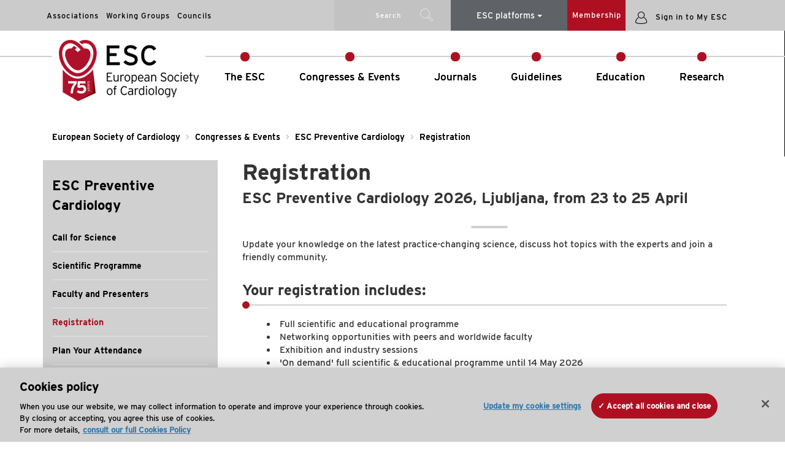

--- FILE ---
content_type: text/html;charset=UTF-8
request_url: https://www.escardio.org/Congresses-Events/Preventive-Cardiology/Registration
body_size: 19840
content:


<!DOCTYPE html>








<!--[if lte IE 7]> <html class="ie67 ie678910"> <![endif]-->
<!--[if IE 8]> <html class="ie8 ie678910"> <![endif]-->
<!--[if IE 9]> <html class="ie9 ie8 ie678910"> <![endif]-->
<!--[if IE 10]> <html class="ie10 ie9 ie8 ie678910"> <![endif]-->
<!--[if (gt IE 10)|!(IE)]><!--> <html> <!--<![endif]-->
<head>

	
	
	<script type="text/javascript" src="/static-resources/common/js/jquery/jquery-1.12.4.min.js"></script>
	
	
	
	
	
	 
	 
	 
	 
	 
	 
	
	
<!-- OneTrust Cookies Consent Notice start for escardio.org -->
<script src="https://cdn.cookielaw.org/scripttemplates/otSDKStub.js"  type="text/javascript" charset="UTF-8" data-domain-script="80a403ba-2209-4e37-aeda-7864bbc993dd" ></script>
<script type="text/javascript">
function OptanonWrapper() { }
</script>
<!-- OneTrust Cookies Consent Notice end for escardio.org -->
	
	
	
	
	













 
  
 
 
<!-- Google Tag Manager -->
<style>.async-hide { opacity: 0 !important} </style>
	<script>
	var gtmID="GTM-T6GS8K";
	</script>




<script type="text/javascript">
//Using the Optimize Page-Hiding Snippet (AB testing)
(function(a,s,y,n,c,h,i,d,e){s.className+=' '+y;h.start=1*new Date;
h.end=i=function(){s.className=s.className.replace(RegExp(' ?'+y),'')};
(a[n]=a[n]||[]).hide=h;setTimeout(function(){i();h.end=null},c);h.timeout=c;
})(window,document.documentElement,'async-hide','dataLayer',4000,
{gtmID:true});

//Instantiate Google analytics dataLayer
dataLayer = dataLayer || [];;
(function(w,d,s,l,i){w[l]=w[l]||[];w[l].push({'gtm.start':
new Date().getTime(),event:'gtm.js'});var f=d.getElementsByTagName(s)[0],
j=d.createElement(s),dl=l!='dataLayer'?'&l='+l:'';j.async=true;j.src=
'https://www.googletagmanager.com/gtm.js?id='+i+dl;f.parentNode.insertBefore(j,f);
})(window,document,'script','dataLayer',gtmID);</script>
<!-- End Google Tag Manager -->



	
 
    <meta http-equiv="X-UA-Compatible" content="IE=edge">
    <meta name="viewport" content="width=device-width, initial-scale=1.0, maximum-scale=1.5, user-scalable=yes" />
    <meta name="apple-mobile-web-app-capable" content="yes">
    
    <script type="text/javascript">
    
    var iplobserverstart = new Date();
    var iplperformancetiming=1;
    
    
    var jsAnalyticsTrack={};
	</script>  

	

<link href="/vgn-ext-templating/common/styles/vgn-ext-templating.css" rel="stylesheet" type="text/css"/>

	

<script type="text/javascript" src="/vgn-ext-templating/scripts/async/ajax.jsp"></script>

    





    
    <title>Register for the ESC Preventive Cardiology Congress</title>
<meta property="og:title" content="Register for the ESC Preventive Cardiology Congress"/>
<meta name="twitter:title" content="Register for the ESC Preventive Cardiology Congress"/>
<meta name="description" content="The official ESC website:  Register here for the next ESC Preventive Cardiology Congress and take advantage of the best fees by registering early."/>
<meta property="og:description" content="The official ESC website:  Register here for the next ESC Preventive Cardiology Congress and take advantage of the best fees by registering early."/>
<meta name="twitter:description" content="The official ESC website:  Register here for the next ESC Preventive Cardiology Congress and take advantage of the best fees by registering early."/>
<meta property="og:image:secure_url" content="https://www.escardio.org/static_file/Escardio/Medias/common-library/logos/esc/ESC%20&%20Associations%20Lockup%20Vertical.jpg"/>
<meta name="twitter:image" content="https://www.escardio.org/static_file/Escardio/Medias/common-library/logos/esc/ESC%20&%20Associations%20Lockup%20Vertical.jpg"/>
<!-- esctemplating:metaDates/ -->
        <meta name="created-date" content="2014-12-11" scheme="YYYY-MM-DD"/>
<meta name="last-published-date" content="2025-09-18" scheme="YYYY-MM-DD"/>
<!-- templating:styleSheet -->
		<link href="/vgn-ext-templating/common/styles/vgn-ext-templating.css" rel="stylesheet" type="text/css"/>
<!-- templating:scripts -->
		<script type="text/javascript" src="/vgn-ext-templating/scripts/async/ajax.jsp"></script>
<!-- templating:theme -->
		




<link rel="canonical" href="https://www.escardio.org/Congresses-Events/Preventive-Cardiology/Registration" /><!-- canonicalurl --> 		

    <!-- region head -->
    
		
			





























		



<!-- component  rendered by Tomcat9DeliveryFO3T1 -->















 
  
 
 
 
 
  
 <meta name="created-date" content="2014-12-11" scheme="YYYY-MM-DD"/>
<meta name="last-published-date" content="2025-09-18" scheme="YYYY-MM-DD"/>

   
	
    
	
    <link rel="canonical" href="https://www.escardio.org/Congresses-Events/Preventive-Cardiology/Registration" />
	


   
   <meta name="esc-channel" content="Congresses & Events"/>
   <meta name="esc-content-uid" content="d506d05e7df2a410VgnVCM1000004e03a8c0RCRD_d506d05e7df2a410VgnVCM1000004e03a8c0RCRD" />
   
   
 <meta name="esc-content-id" content="e1c0e87f89cc6510VgnVCM1000004e03a8c0RCRD"/>
 
 




















<meta name="esc-channelHierarchy" content="Congresses & Events/ESC Preventive Cardiology/Registration">
<meta name="esc-content-type" content="Channel Page"/>



		
	
		
			
						
		
		
	
	
	



	































<!-- meta from content -->















<script type="text/javascript">
	window.dataLayer = window.dataLayer || [];
	dataLayer.push({
		
		
		'content-type':'Channel Page',
		
		
		
		
		
		
		'canonicalURL':'https://www.escardio.org/Congresses-Events/Preventive-Cardiology/Registration',
		'content-id':'e1c0e87f89cc6510VgnVCM1000004e03a8c0RCRD'
		
		
		
	  });
</script>




		
		
	
	<!--region head end -->
    <script type="text/javascript" src="/portal/jslib/form_state_manager.js"></script>
    <!-- following files are required to make portletDND available from the portal context. -->
	<script type="text/javascript" src="/portal/jslib/vapajaxlibrary.js"></script>
	<script type="text/javascript" src="/portal/jslib/VignettePortal/PortletDND.js"></script>
    <noscript>In order to bring you the best possible user experience, this site uses Javascript. If you are seeing this message, it is likely that the Javascript option in your browser is disabled. For optimal viewing of this site, please ensure that Javascript is enabled for your browser.</noscript>


	
    
    
     <!--[if lt IE 9]>
    	<script src="/static-resources/common/js/html5shiv/src/html5shiv.js"></script>
    	 <script src="/static-resources/common/js/responsive-fix/respond.min.js"></script>
    <![endif]-->
    <link rel="stylesheet" href="/static-resources/escardio/css/print.css" media="print">
    <link rel="stylesheet" href="/static-resources/escardio3-5/css/bootstrap.min.css">
    
    <link rel="stylesheet" href="/static-resources/escardio3-5/css/main.css?v=250409">
 	
 
 	



    <!-- Place favicon.ico and apple-touch-icon.png in the root directory -->
    <link rel="icon" href="/static-resources/escardio3-5/favicons/favicon.ico?v=2">
	<link rel="apple-touch-icon" href="/static-resources/escardio3-5/favicons/apple-icon-57x57.png?v=2" sizes="57x57">
	<link rel="apple-touch-icon" href="/static-resources/escardio3-5/favicons/apple-icon-60x60.png?v=2" sizes="60x60">
	<link rel="apple-touch-icon" href="/static-resources/escardio3-5/favicons/apple-icon-72x72.png?v=2" sizes="72x72">
	<link rel="apple-touch-icon" href="/static-resources/escardio3-5/favicons/apple-icon-76x76.png?v=2" sizes="76x76">
	<link rel="apple-touch-icon" href="/static-resources/escardio3-5/favicons/apple-icon-114x114.png?v=2" sizes="114x114">
	<link rel="apple-touch-icon" href="/static-resources/escardio3-5/favicons/apple-icon-120x120.png?v=2" sizes="120x120">
	<link rel="apple-touch-icon" href="/static-resources/escardio3-5/favicons/apple-icon-144x144.png?v=2" sizes="144x144">
	<link rel="apple-touch-icon" href="/static-resources/escardio3-5/favicons/apple-icon-152x152.png?v=2" sizes="152x152">
	<link rel="apple-touch-icon" href="/static-resources/escardio3-5/favicons/apple-icon-180x180.png?v=2"  sizes="180x180">
	<link rel="icon" type="image/png" href="/static-resources/escardio3-5/favicons/favicon-16x16.png?v=2" sizes="16x16">
	<link rel="icon" type="image/png" href="/static-resources/escardio3-5/favicons/favicon-32x32.png?v=2" sizes="32x32">
	<link rel="icon" type="image/png" href="/static-resources/escardio3-5/favicons/favicon-96x96.png?v=2" sizes="96x96">
	<link rel="icon" type="image/png" href="/static-resources/escardio3-5/favicons/ms-icon-70x70.png?v=2" sizes="70x70">
	<link rel="icon" type="image/png" href="/static-resources/escardio3-5/favicons/ms-icon-150x150.png?v=2" sizes="150x150">
	<link rel="icon" type="image/png" href="/static-resources/escardio3-5/favicons/ms-icon-310x310.png?v=2" sizes="310x310">
	<link rel="icon" type="image/png" href="/static-resources/escardio3-5/favicons/android-icon-36x36.png?v=2" sizes="36x36"
	<link rel="icon" type="image/png" href="/static-resources/escardio3-5/favicons/android-icon-48x48.png?v=2" sizes="48x48"
	<link rel="icon" type="image/png" href="/static-resources/escardio3-5/favicons/android-icon-72x72.png?v=2" sizes="72x72"
	<link rel="icon" type="image/png" href="/static-resources/escardio3-5/favicons/android-icon-96x96.png?v=2" sizes="96x96"
	<link rel="icon" type="image/png" href="/static-resources/escardio3-5/favicons/android-icon-144x144.png?v=2" sizes="144x144"
	<link rel="icon" type="image/png" href="/static-resources/escardio3-5/favicons/android-icon-192x192.png?v=2" sizes="192x192">
	<link rel="manifest" href="/static-resources/escardio3-5/favicons/manifest.json?v=2">
	
	<meta name="msapplication-TileColor" content="#00aba9">
	<meta name="msapplication-TileImage" content="/static-resources/escardio3-5/favicons/ms-icon-144x144.png?v=2">
	<meta name="theme-color" content="#ffffff">
	
	
	
    <!--[if lt IE 9]>
  		<script src="/static-resources/common/js/selectivizr/selectivizr-min.js?v=1-0"></script>
  		<script src="/static-resources/common/js/modernizr/modernizr.custom.19137.js?v=1-1"></script>
  		<script src="/static-resources/common/js/responsive-fix/respond.min.js?v=1-1"></script>
	<![endif]-->
	
    
    <!-- Page features -->
    













 
  
 
 








    













<link rel="stylesheet" href="/static-resources/common/js/johnpolacek-stacktable.js/stacktable.css?v=1-1">


















 
  
 
 
<!--Begin Adobe DTM-->


<!-- Google Code for Remarketing Tag -->
<!--------------------------------------------------
Remarketing tags may not be associated with personally identifiable information or placed on pages related to sensitive categories. See more information and instructions on how to setup the tag on: http://google.com/ads/remarketingsetup
--------------------------------------------------->


<!-- Global site tag (gtag.js) - Google Ads: 1041569446 -->
<script async src="https://www.googletagmanager.com/gtag/js?id=AW-1041569446"></script>
<script>
  window.dataLayer = window.dataLayer || [];
  function gtag(){dataLayer.push(arguments);}
  gtag('js', new Date());
  gtag('config', 'AW-1041569446');
</script>


  <script type="text/javascript" src="//www.googleadservices.com/pagead/conversion.js">


  <!-- Track downloads - Google Analytics Add-on -->
  

<script src="/static-resources/escardio/analytics/gatag.js" type="text/javascript"></script>
  
<script type="text/javascript">

  var _gaq = _gaq || [];
  _gaq.push(['_setAccount', 'UA-6935686-1']);
  _gaq.push(['_setDomainName', '.escardio.org']);
  _gaq.push(['_trackPageview']);
  
   _gaq.push(['is._setAccount', 'UA-33838783-11']);
   _gaq.push(['is._setDomainName', '.escardio.org']);
   _gaq.push(['is._trackPageview']);

  (function() {
    var ga = document.createElement('script'); ga.type = 'text/javascript'; ga.async = true;
    ga.src = ('https:' == document.location.protocol ? 'https://' : 'http://') + 'stats.g.doubleclick.net/dc.js';
    var s = document.getElementsByTagName('script')[0]; s.parentNode.insertBefore(ga, s);
  })();

		  		
$(document).ready(function() {

    var ext = new Array(); 
    ext = ['pdf', 'zip', 'doc', 'docx', 'xls', 'xlsx', 'ppt', 'pptx', 'pps','ppsx','mp3', 'txt', 'vsd', 'rar', 'wma', 'avi', 'mmv']; 
    for (var i in ext)
    {
        var fileType = 'a[href$="'+ext[i]+'"]';
		
        $(document).on('click',fileType, function() {	

            var link = $(this).attr("href");        
			var text =  $(this).text();
            
            _gaq.push(['_trackPageview', link]);
            _gaq.push(['_trackEvent', 'Download', 'Click',text]);
			
			_gaq.push(['is._trackPageview', link]);
            _gaq.push(['is._trackEvent', 'Download', 'Click', text]);
			
        });        
    }
});
	</script>
	
	
	<!-- /Google Analytics -->
	

<meta name="facebook-domain-verification" content="1e46e68cd1lusw7qobco9yweg7v4fc" />
<script type="text/plain" class="optanon-category-4">
!function(f,b,e,v,n,t,s)
{if(f.fbq)return;n=f.fbq=function(){n.callMethod?
n.callMethod.apply(n,arguments):n.queue.push(arguments)};
if(!f._fbq)f._fbq=n;n.push=n;n.loaded=!0;n.version='2.0';
n.queue=[];t=b.createElement(e);t.async=!0;
t.src=v;s=b.getElementsByTagName(e)[0];
s.parentNode.insertBefore(t,s)}(window,document,'script',
'https://connect.facebook.net/en_US/fbevents.js');
fbq('init', '270220273402784'); 
fbq('track', 'PageView');
</script>




<script type="text/plain" class="optanon-category-4">
!function(e,t,n,s,u,a){e.twq||(s=e.twq=function(){s.exe?s.exe.apply(s,arguments):s.queue.push(arguments);
},s.version='1.1',s.queue=[],u=t.createElement(n),u.async=!0,u.src='//static.ads-twitter.com/uwt.js',
a=t.getElementsByTagName(n)[0],a.parentNode.insertBefore(u,a))}(window,document,'script');
// Insert Twitter Pixel ID and Standard Event data below
twq('init','o1c7u');
twq('track','PageView');
</script>



<script type="text/plain" class="optanon-category-4">
_linkedin_partner_id = "771713";
window._linkedin_data_partner_ids = window._linkedin_data_partner_ids || [];
window._linkedin_data_partner_ids.push(_linkedin_partner_id);
</script><script type="text/javascript">
(function(){var s = document.getElementsByTagName("script")[0];
var b = document.createElement("script");
b.type = "text/javascript";b.async = true;
b.src = "https://snap.licdn.com/li.lms-analytics/insight.min.js";
s.parentNode.insertBefore(b, s);})();
</script>



	


<script>(window.BOOMR_mq=window.BOOMR_mq||[]).push(["addVar",{"rua.upush":"false","rua.cpush":"true","rua.upre":"false","rua.cpre":"true","rua.uprl":"false","rua.cprl":"false","rua.cprf":"false","rua.trans":"SJ-bdbd6111-42be-4bf5-9700-b600b86578c0","rua.cook":"false","rua.ims":"false","rua.ufprl":"false","rua.cfprl":"true","rua.isuxp":"false","rua.texp":"norulematch","rua.ceh":"false","rua.ueh":"false","rua.ieh.st":"0"}]);</script>
                              <script>!function(a){var e="https://s.go-mpulse.net/boomerang/",t="addEventListener";if("False"=="True")a.BOOMR_config=a.BOOMR_config||{},a.BOOMR_config.PageParams=a.BOOMR_config.PageParams||{},a.BOOMR_config.PageParams.pci=!0,e="https://s2.go-mpulse.net/boomerang/";if(window.BOOMR_API_key="T82MQ-GPVG9-NSNQK-M7W5T-6ABXY",function(){function n(e){a.BOOMR_onload=e&&e.timeStamp||(new Date).getTime()}if(!a.BOOMR||!a.BOOMR.version&&!a.BOOMR.snippetExecuted){a.BOOMR=a.BOOMR||{},a.BOOMR.snippetExecuted=!0;var i,_,o,r=document.createElement("iframe");if(a[t])a[t]("load",n,!1);else if(a.attachEvent)a.attachEvent("onload",n);r.src="javascript:void(0)",r.title="",r.role="presentation",(r.frameElement||r).style.cssText="width:0;height:0;border:0;display:none;",o=document.getElementsByTagName("script")[0],o.parentNode.insertBefore(r,o);try{_=r.contentWindow.document}catch(O){i=document.domain,r.src="javascript:var d=document.open();d.domain='"+i+"';void(0);",_=r.contentWindow.document}_.open()._l=function(){var a=this.createElement("script");if(i)this.domain=i;a.id="boomr-if-as",a.src=e+"T82MQ-GPVG9-NSNQK-M7W5T-6ABXY",BOOMR_lstart=(new Date).getTime(),this.body.appendChild(a)},_.write("<bo"+'dy onload="document._l();">'),_.close()}}(),"".length>0)if(a&&"performance"in a&&a.performance&&"function"==typeof a.performance.setResourceTimingBufferSize)a.performance.setResourceTimingBufferSize();!function(){if(BOOMR=a.BOOMR||{},BOOMR.plugins=BOOMR.plugins||{},!BOOMR.plugins.AK){var e="true"=="true"?1:0,t="",n="cj3h5qixhw23u2ljmqea-f-78ac1e7ea-clientnsv4-s.akamaihd.net",i="false"=="true"?2:1,_={"ak.v":"39","ak.cp":"1078609","ak.ai":parseInt("299204",10),"ak.ol":"0","ak.cr":9,"ak.ipv":4,"ak.proto":"h2","ak.rid":"bf062246","ak.r":47376,"ak.a2":e,"ak.m":"a","ak.n":"essl","ak.bpcip":"18.118.126.0","ak.cport":35376,"ak.gh":"23.200.85.115","ak.quicv":"","ak.tlsv":"tls1.3","ak.0rtt":"","ak.0rtt.ed":"","ak.csrc":"-","ak.acc":"","ak.t":"1768514568","ak.ak":"hOBiQwZUYzCg5VSAfCLimQ==4xKr0cCI1rUq8VdhhLqMUXg8OkVXJTlADXwEL5giUkyGyeeSL/GjjmMsDMkFpfbP7YXNo5caBWG07j1R7vmlR1xNCv1ViBxVgXVhpFy71GqXgY59MS/FJEPWhImfTA5pRPF4fo0rNSieMRJkWlIFSicoR5y2mGWir9UUd/sfj2CqXLrjr56AA8kJK4UojTBMUkVOcTw92wheM+jp5Cin7GObFcF64wBpuzPVz5O/mcWpjm9ANW84pkQx5COldJcXAa9/6pNLbIFTjpJuUbDz5witTLYa6F2yYs5iyKmLF5kEqFtwgiFL6s2S3z0VZRehi+JAimX3JPi1wlfpXRT1qcazWP2Cm3eN/0LX4jIwu7XvRdztVZBvKc0MrElvzRbebHFw+gAC3NgvoBj1SAhOQHVDPcpOBzpS7T/OS3sBA5c=","ak.pv":"45","ak.dpoabenc":"","ak.tf":i};if(""!==t)_["ak.ruds"]=t;var o={i:!1,av:function(e){var t="http.initiator";if(e&&(!e[t]||"spa_hard"===e[t]))_["ak.feo"]=void 0!==a.aFeoApplied?1:0,BOOMR.addVar(_)},rv:function(){var a=["ak.bpcip","ak.cport","ak.cr","ak.csrc","ak.gh","ak.ipv","ak.m","ak.n","ak.ol","ak.proto","ak.quicv","ak.tlsv","ak.0rtt","ak.0rtt.ed","ak.r","ak.acc","ak.t","ak.tf"];BOOMR.removeVar(a)}};BOOMR.plugins.AK={akVars:_,akDNSPreFetchDomain:n,init:function(){if(!o.i){var a=BOOMR.subscribe;a("before_beacon",o.av,null,null),a("onbeacon",o.rv,null,null),o.i=!0}return this},is_complete:function(){return!0}}}}()}(window);</script></head>

<body>
  

							
								  
								  
																 
		   
																	   
















 
  
 
 



<!-- Google Tag Manager (noscript) -->
<noscript><iframe src="https://www.googletagmanager.com/ns.html?id=GTM-T6GS8K"
height="0" width="0" style="display:none;visibility:hidden"></iframe></noscript>
<!-- End Google Tag Manager (noscript) -->

<script type="text/javascript">
	window.dataLayer = window.dataLayer || [];
	dataLayer.push({
				   'event':'pageInfo',
				   'LV1':'Associations,Congresses',
				   'LV2':'Subspecialty associations,EuroPrevent',
				   'LV3':'EAPC,Registration',
				   'LV4':''
	  });
		dataLayer.push({
			   'eventId':'0',
	});
</script>












<div id="oldbrowser">
Did you know that your browser is out of date? To get the best experience using our website we recommend that you upgrade to a newer version. <a href="#">Learn more</a>.</div>


  













 
  
 
 




  <!-- Header block -->
<!-- <div class="status-bar"></div> -->
<div class="row bg-ltgrey" id="metanavopenbckg"></div>
<header class="main-header">
	
	<div class="row metanav bg-ltpetgreen hidden-xs hidden-sm">
		<div class="container">
			
			
				
			 		





























		


<div class="first col-sm-3 col-md-5 hidden-sm hidden-xs hidden-print">
<!-- component  rendered by Tomcat9DeliveryFO3T1 -->















 
  
 
 
 
 


	
	
	
		















 
  
 
 



	<div id="asso-metanav-header" class="navbar-header">
          <button type="button" data-toggle="collapse" data-target="#asso-metanav-collapse-1" class="navbar-toggle"><span class="glyphicon glyphicon-menu-hamburger openmenu"></span><span class="glyphicon glyphicon-remove closemenu"></span> ESC sub specialties communities</button>
    </div>

	<div id="asso-metanav-collapse-1" class="metanav">
			<ul class="nav navbar-nav">
      			
					
						
							<li class="dropup">














 
  
 
 



	
	
	









<a class="spelink" href="/Sub-specialty-communities/associations" target="">
	Associations
</a></li>
						
						
					
				
					
						
							<li class="dropup">














 
  
 
 



	
	
	





	



	
		
			
		
		
	



<a class="spelink" href="/Working-groups?hit=metanav" target="">
	Working Groups
</a></li>
						
						
					
				
					
						
							<li class="dropup">














 
  
 
 



	
	
	





	



	
		
			
		
		
	



<a class="spelink" href="/Councils?hit=metanav" target="">
	Councils
</a></li>
						
						
					
				
			</ul>
			
	</div>

	
	

</div><div class="bg-petgreen col-md-2 hidden-sm hidden-xs hidden-print">
<!-- component  rendered by Tomcat9DeliveryFO3T1 -->















 
  
 
 
 
 


	
	
		
 













 
  
 
 


 

<form id="metanavSrhTB" class="form-inline searchbox" action="/Search">
	
	<input id="search-query-field" class="searchbox-input" name="vgnextkeyword" type="search" />
	<div class="searchbox-action">
		<input class="searchbox-submit" type="submit" value="Search">
		<span class="searchbox-icon icon-esc96"></span>
	</div>
	<div class="searchbox-deploy">
		<span class="searchbox-submit searchboxdeploy">Search</span>
		<span class="searchbox-icon icon-esc96 searchboxdeploy"></span>
	</div>
</form>




	
	
	

</div><div class="bg-promoHeader col-md-2 hidden-sm hidden-xs hidden-print">
<!-- component  rendered by Tomcat9DeliveryFO3T1 -->

















 
  
 
 


    <!-- ----------------------------------------------------------------------------------------
	DROPDOWN ESC PLATFORMS
	change responsive option -->
      <div class="dropdown">
        <button class="btn btn-default dropdown-toggle" type="button" id="escplatforms" data-toggle="dropdown" aria-haspopup="true" aria-expanded="true"> ESC&nbsp;platforms&nbsp;<span class="caret"></span> </button>
        <ul class="dropdown-menu" aria-labelledby="escplatforms">
          <li><a href="https://www.escardio.org/" target="_blank" class="escplatforms">Escardio.org</a></li>
          <li role="separator" class="divider"></li>
          <li><a href="https://esc365.escardio.org/" target="_blank" class="escplatforms">ESC 365</a></li>
          <li role="separator" class="divider"></li>
          <li><a href="https://escelearning.escardio.org/" target="_blank" class="escplatforms">ESC eLearning</a></li>
        </ul>
      </div>
      <!-- END DROPDOWN --> 












</div><div class="bg-escred last col-md-1 hidden-sm hidden-xs">
<!-- component  rendered by Tomcat9DeliveryFO3T1 -->















 
  
 
 
 
 


	
		














 
  
 
 

 
<a href="/The-ESC/Membership" hit="metanav" class="membership">Membership</a>

	
	
	
	

</div>


			  	
				
			
			<div id="account-controls" class="col-md-2">
				












                   
                        
	
	

	

	
	
	
	<a href="/portal/site/Escardio/template.LOGIN/?javax.portlet.sync=2a2ea18cb43cea3c47c06350a0e6b1ca" class="login"><span class="icon-esc102"></span><span class="hidden-xs hidden-sm"> Sign in to My ESC</span></a>
	
	
	
	
			</div>
		</div>
	</div> 
	
										  
																						
								
										 
								   
								  
											   
									 
							   
		
	   
	<div class="row header">
		<div class="container mainnav">
			
				
					





























		


<div class="col-md-1 hidden-sm hidden-xs">
<!-- component  rendered by Tomcat9DeliveryFO3T1 -->
 













 
  
 
 
 
  
  
  


	
	
		
		
		
		
		
	




	<div class="button">
		
		
		
		
			<a class="logo" href="/" target="">
				
				<img src="/static-file/IS/Templates/75%20ans-logo.png?mts=1744372955000.png" alt="ESC logo " > 
				
			</a>
		
	</div>

</div>


				
				
			  
			
				
					





























		


<div class="col-xs-4 col-sm-4 col-md-11 hidden-print">
<!-- component  rendered by Tomcat9DeliveryFO3T1 -->














 
  
 
 



<nav>
      
        <div class="navbar-header">
          <button type="button" id="MobileMainMenuBtn" data-toggle="collapse" data-target="#topnav-bar" class="navbar-toggle"><span class="glyphicon glyphicon-menu-hamburger openmenu"></span><span class="glyphicon glyphicon-remove closemenu"></span></button>
        </div>
        <div id="topnav-bar" class="navbar-collapse collapse">
			<ul class="nav navbar-nav mainnav yamm">
							
								
								
								
								<li id="mnnav38694fe8ba605510VgnVCM1000005303a8c0RCRD" class="dropdown yamm-fw TheESC">
									<a href="/The-ESC" class="desktop hidden-sm hidden-xs lv1MainMenu ">
										The ESC
									</a>
									<a href="#" class="touch hidden-md hidden-lg dropdown-toggle lv1MainMenu " data-toggle="dropdown">
										The ESC
									</a>
									<div class="arrow-up"></div>
									<ul class="dropdown-menu">
										<li>
											<div class="yamm-content">
												<div class="row menu">
													<div class="col-sm-12 col-xs-12 col-md-3 nav">
													
													<a href="/The-ESC" class="title">The ESC > </a> 
													
			
															
															
															<a class="lv2MainMenu WhoWeAre" href="/The-ESC/Who-we-are">Who We Are</a>
															
			
														
													
			
															
															
															<a class="lv2MainMenu WhatWeDo" href="/The-ESC/What-we-do">What We Do</a>
															
			
														
													
			
															
															
															<a class="lv2MainMenu Membership" href="/The-ESC/Membership">Membership</a>
															
			
														
													
													</div>
													
													
													
													
													
													<div id="ajaxTopNavTheESC" class="ajaxTopNav col-sm-9 col-sm-12 col-xs-12">
														<span class="loader"><span class="glyphicon glyphicon-refresh glyphicon-refresh-animate"></span></span> Loading quicklinks...
													</div>
													
													

													
														
													
													

													<script type="text/javascript">
													
														$(document).ready(function(){
															
															$( "#ajaxTopNavTheESC" ).load( "/E3MainNav/The-ESC #ajaxLoaded");
															
																	
																
														});
													</script>
													
													
												</div>
											</div>
										</li>
									</ul>
								</li>
							
								
								
								
								<li id="mnnav98994fe8ba605510VgnVCM1000005303a8c0RCRD" class="dropdown yamm-fw CongressesEvents">
									<a href="/Congresses-Events" class="desktop hidden-sm hidden-xs lv1MainMenu 
								    	selected
									">
										Congresses & Events
									</a>
									<a href="#" class="touch hidden-md hidden-lg dropdown-toggle lv1MainMenu 
								    	selected
									" data-toggle="dropdown">
										Congresses & Events
									</a>
									<div class="arrow-up"></div>
									<ul class="dropdown-menu">
										<li>
											<div class="yamm-content">
												<div class="row menu">
													<div class="col-sm-12 col-xs-12 col-md-3 nav">
													
													<a href="/Congresses-Events" class="title">Congresses & Events > </a> 
													
			
															
															
															<a class="lv2MainMenu Congresses" href="/Congresses-Events/Congresses">Congresses</a>
															
			
														
													
			
															
															
															<a class="lv2MainMenu CongressResources-ESC365" href="/Congresses-Events/Congress-resources">Congress Resources - ESC 365</a>
															
			
														
													
			
															
															
															<a class="lv2MainMenu WorldCardioAgenda" href="/Congresses-Events/World-cardio-agenda">World Cardio Agenda</a>
															
			
														
													
			
															
															
															<a class="lv2MainMenu WorkingGroupEvents" href="/Congresses-Events/Working-group-events">Working Group Events</a>
															
			
														
													
			
															
															
															<a class="lv2MainMenu ESCTV" href="/Congresses-Events/ESC-TV">ESC TV</a>
															
			
														
													
			
															
															
															<a class="lv2MainMenu ESCinAsia" href="/Congresses-Events/ESC-in-Asia">ESC in Asia</a>
															
			
														
													
			
															
															
															<a class="lv2MainMenu CouncilsEvents" href="/Congresses-Events/Councils-Events">Councils Events</a>
															
			
														
													
													</div>
													
													
													
													
													
													<div id="ajaxTopNavCongressesEvents" class="ajaxTopNav col-sm-9 col-sm-12 col-xs-12">
														<span class="loader"><span class="glyphicon glyphicon-refresh glyphicon-refresh-animate"></span></span> Loading quicklinks...
													</div>
													
													

													
														
													
													

													<script type="text/javascript">
													
														$(document).ready(function(){
															
															$( "#ajaxTopNavCongressesEvents" ).load( "/E3MainNav/Congresses-Events #ajaxLoaded");
															
																	
																
														});
													</script>
													
													
												</div>
											</div>
										</li>
									</ul>
								</li>
							
								
								
								
								<li id="mnnavf8c94fe8ba605510VgnVCM1000005303a8c0RCRD" class="dropdown yamm-fw Journals">
									<a href="/Journals" class="desktop hidden-sm hidden-xs lv1MainMenu ">
										Journals
									</a>
									<a href="#" class="touch hidden-md hidden-lg dropdown-toggle lv1MainMenu " data-toggle="dropdown">
										Journals
									</a>
									<div class="arrow-up"></div>
									<ul class="dropdown-menu">
										<li>
											<div class="yamm-content">
												<div class="row menu">
													<div class="col-sm-12 col-xs-12 col-md-3 nav">
													
													<a href="/Journals" class="title">Journals > </a> 
													
			
															
															
															<a class="lv2MainMenu ESCJournalFamily" href="/Journals/ESC-Journal-Family">ESC Journal Family</a>
															
			
														
													
			
															
															
															<a class="lv2MainMenu NationalCardiacSocietyJournals" href="/Journals/National-Cardiac-Society-Journals">National Cardiac Society Journals</a>
															
			
														
													
													</div>
													
													
													
													
													
													<div id="ajaxTopNavJournals" class="ajaxTopNav col-sm-9 col-sm-12 col-xs-12">
														<span class="loader"><span class="glyphicon glyphicon-refresh glyphicon-refresh-animate"></span></span> Loading quicklinks...
													</div>
													
													

													
														
													
													

													<script type="text/javascript">
													
														$(document).ready(function(){
															
															$( "#ajaxTopNavJournals" ).load( "/E3MainNav/Journals #ajaxLoaded");
															
																	
																
														});
													</script>
													
													
												</div>
											</div>
										</li>
									</ul>
								</li>
							
								
								
								
								<li id="mnnav7af94fe8ba605510VgnVCM1000005303a8c0RCRD" class="dropdown yamm-fw Guidelines">
									<a href="/Guidelines" class="desktop hidden-sm hidden-xs lv1MainMenu ">
										Guidelines
									</a>
									<a href="#" class="touch hidden-md hidden-lg dropdown-toggle lv1MainMenu " data-toggle="dropdown">
										Guidelines
									</a>
									<div class="arrow-up"></div>
									<ul class="dropdown-menu">
										<li>
											<div class="yamm-content">
												<div class="row menu">
													<div class="col-sm-12 col-xs-12 col-md-3 nav">
													
													<a href="/Guidelines" class="title">Guidelines > </a> 
													
			
															
															
															<a class="lv2MainMenu ClinicalPracticeGuidelines" href="/Guidelines/Clinical-Practice-Guidelines">Clinical Practice Guidelines</a>
															
			
														
													
			
															
															
															<a class="lv2MainMenu ScientificDocuments" href="/Guidelines/Scientific-Documents">Scientific Documents</a>
															
			
														
													
			
															
															
															<a class="lv2MainMenu RecommendedReading" href="/Guidelines/Recommended-Reading">Recommended Reading</a>
															
			
														
													
													</div>
													
													
													
													
													
													<div id="ajaxTopNavGuidelines" class="ajaxTopNav col-sm-9 col-sm-12 col-xs-12">
														<span class="loader"><span class="glyphicon glyphicon-refresh glyphicon-refresh-animate"></span></span> Loading quicklinks...
													</div>
													
													

													
														
													
													

													<script type="text/javascript">
													
														$(document).ready(function(){
															
															$( "#ajaxTopNavGuidelines" ).load( "/E3MainNav/Guidelines #ajaxLoaded");
															
																	
																
														});
													</script>
													
													
												</div>
											</div>
										</li>
									</ul>
								</li>
							
								
								
								
								<li id="mnnav3b2a4fe8ba605510VgnVCM1000005303a8c0RCRD" class="dropdown yamm-fw Education">
									<a href="/Education" class="desktop hidden-sm hidden-xs lv1MainMenu ">
										Education
									</a>
									<a href="#" class="touch hidden-md hidden-lg dropdown-toggle lv1MainMenu " data-toggle="dropdown">
										Education
									</a>
									<div class="arrow-up"></div>
									<ul class="dropdown-menu">
										<li>
											<div class="yamm-content">
												<div class="row menu">
													<div class="col-sm-12 col-xs-12 col-md-3 nav">
													
													<a href="/Education" class="title">Education > </a> 
													
			
															
															
															<a class="lv2MainMenu ESCEducationbyTopic" href="/Education/ESC-Education-by-Topic">ESC Education by Topic</a>
															
			
														
													
			
															
															
															<a class="lv2MainMenu ESC365" href="/Education/ESC-365">ESC 365</a>
															
			
														
													
			
															
															
															<a class="lv2MainMenu ESCOnlineLearning" href="/Education/Online-Learning">ESC Online Learning</a>
															
			
														
													
			
															
															
															<a class="lv2MainMenu CareerDevelopment" href="/Education/Career-Development">Career Development</a>
															
			
														
													
			
															
															
															<a class="lv2MainMenu ESCBenchtoBedside" href="/Education/Bench-to-Bedside">ESC Bench to Bedside</a>
															
			
														
													
													</div>
													
													
													
													
													
													<div id="ajaxTopNavEducation" class="ajaxTopNav col-sm-9 col-sm-12 col-xs-12">
														<span class="loader"><span class="glyphicon glyphicon-refresh glyphicon-refresh-animate"></span></span> Loading quicklinks...
													</div>
													
													

													
														
													
													

													<script type="text/javascript">
													
														$(document).ready(function(){
															
															$( "#ajaxTopNavEducation" ).load( "/E3MainNav/Education #ajaxLoaded");
															
																	
																
														});
													</script>
													
													
												</div>
											</div>
										</li>
									</ul>
								</li>
							
								
								
								
								<li id="mnnavd4ca4fe8ba605510VgnVCM1000005303a8c0RCRD" class="dropdown yamm-fw Research">
									<a href="/Research" class="desktop hidden-sm hidden-xs lv1MainMenu ">
										Research
									</a>
									<a href="#" class="touch hidden-md hidden-lg dropdown-toggle lv1MainMenu " data-toggle="dropdown">
										Research
									</a>
									<div class="arrow-up"></div>
									<ul class="dropdown-menu">
										<li>
											<div class="yamm-content">
												<div class="row menu">
													<div class="col-sm-12 col-xs-12 col-md-3 nav">
													
													<a href="/Research" class="title">Research > </a> 
													
			
															
															
															<a class="lv2MainMenu ResearchFunding" href="/Research/Research-Funding">Research Funding</a>
															
			
														
													
			
															
															
															<a class="lv2MainMenu Registries" href="/Research/registries">Registries</a>
															
			
														
													
			
															
															
															<a class="lv2MainMenu ESCAtlasofCardiology" href="/Research/ESC-Atlas-of-cardiology">ESC Atlas of Cardiology</a>
															
			
														
													
			
															
															
															<a class="lv2MainMenu BigData@Heart" href="/Research/Big-Data-Heart">BigData@Heart</a>
															
			
														
													
			
															
															
															<a class="lv2MainMenu EuroHeart" href="/Research/euroheart">EuroHeart</a>
															
			
														
													
			
															
															
															<a class="lv2MainMenu Cardiovasculardata" href="/Research/Cardiovascular-data">Cardiovascular data</a>
															
			
														
													
													</div>
													
													
													
													
													
													<div id="ajaxTopNavResearch" class="ajaxTopNav col-sm-9 col-sm-12 col-xs-12">
														<span class="loader"><span class="glyphicon glyphicon-refresh glyphicon-refresh-animate"></span></span> Loading quicklinks...
													</div>
													
													

													
														
													
													

													<script type="text/javascript">
													
														$(document).ready(function(){
															
															$( "#ajaxTopNavResearch" ).load( "/E3MainNav/Research #ajaxLoaded");
															
																	
																
														});
													</script>
													
													
												</div>
											</div>
										</li>
									</ul>
								</li>
							
								
								
								
								<li id="mnnavb1cae49a775c5510VgnVCM1000004e03a8c0RCRD" class="dropdown yamm-fw Subspecialtycommunities">
									<a href="/Sub-specialty-communities" class="desktop hidden-sm hidden-xs lv1MainMenu ">
										Subspecialty communities
									</a>
									<a href="#" class="touch hidden-md hidden-lg dropdown-toggle lv1MainMenu " data-toggle="dropdown">
										Subspecialty communities
									</a>
									<div class="arrow-up"></div>
									<ul class="dropdown-menu">
										<li>
											<div class="yamm-content">
												<div class="row menu">
													<div class="col-sm-12 col-xs-12 col-md-3 nav">
													
													<a href="/Sub-specialty-communities" class="title">Subspecialty communities > </a> 
													
			
															
															
															<a class="lv2MainMenu AssociationforAcuteCardioVascularCare" href="/Sub-specialty-communities/Association-for-Acute-CardioVascular-Care-(ACVC)">Association for Acute CardioVascular Care</a>
															
			
														
													
			
															
															
															<a class="lv2MainMenu EuropeanAssociationofPreventiveCardiology" href="/Sub-specialty-communities/European-Association-of-Preventive-Cardiology-(EAPC)">European Association of Preventive Cardiology</a>
															
			
														
													
			
															
															
															<a class="lv2MainMenu EuropeanAssociationofCardiovascularImaging" href="/Sub-specialty-communities/European-Association-of-Cardiovascular-Imaging-(EACVI)">European Association of Cardiovascular Imaging</a>
															
			
														
													
			
															
															
															<a class="lv2MainMenu EuropeanAssociationofPercutaneousCardiovascularInterventions" href="/Sub-specialty-communities/European-Association-of-Percutaneous-Cardiovascular-Interventions-(EAPCI)">European Association of Percutaneous Cardiovascular Interventions</a>
															
			
														
													
			
															
															
															<a class="lv2MainMenu EuropeanHeartRhythmAssociation" href="/Sub-specialty-communities/European-Heart-Rhythm-Association-(EHRA)">European Heart Rhythm Association</a>
															
			
														
													
			
															
															
															<a class="lv2MainMenu HeartFailureAssociationoftheESC" href="/Sub-specialty-communities/Heart-Failure-Association-of-the-ESC-(HFA)">Heart Failure Association of the ESC</a>
															
			
														
													
			
															
															
															<a class="lv2MainMenu AssociationofCardiovascularNursingAlliedProfessions" href="/Sub-specialty-communities/Association-of-Cardiovascular-Nursing-&-Allied-Professions">Association of Cardiovascular Nursing & Allied Professions</a>
															
			
														
													
													</div>
													
													
													
												</div>
											</div>
										</li>
									</ul>
								</li>
							
								
								
								
								<li id="mnnav64b771c32f1f4510VgnVCM1000005303a8c0RCRD" class="dropdown yamm-fw WorkingGroups">
									<a href="/Working-groups" class="desktop hidden-sm hidden-xs lv1MainMenu ">
										Working Groups
									</a>
									<a href="#" class="touch hidden-md hidden-lg dropdown-toggle lv1MainMenu " data-toggle="dropdown">
										Working Groups
									</a>
									<div class="arrow-up"></div>
									<ul class="dropdown-menu">
										<li>
											<div class="yamm-content">
												<div class="row menu">
													<div class="col-sm-12 col-xs-12 col-md-3 nav">
													
													<a href="/Working-groups" class="title">Working Groups > </a> 
													
			
															
															
															<a class="lv2MainMenu AbouttheESCWorkingGroups" href="/Working-groups/About">About the ESC Working Groups</a>
															
			
														
													
			
															
															
															<a class="lv2MainMenu ESCWorkingGroupsOnlineEvents" href="/Working-groups/ESC-Working-Groups-Online-Events">ESC Working Groups Online Events</a>
															
			
														
													
			
															
															
															<a class="lv2MainMenu WorkingGrouponAtherosclerosisandVascularBiology" href="/Working-groups/Working-Group-on-Atherosclerosis-and-Vascular-biology">Working Group on Atherosclerosis and Vascular Biology</a>
															
			
														
													
			
															
															
															<a class="lv2MainMenu WorkingGrouponCardiacCellularElectrophysiology" href="/Working-groups/Working-Group-on-Cardiac-Cellular-Electrophysiology">Working Group on Cardiac Cellular Electrophysiology</a>
															
			
														
													
			
															
															
															<a class="lv2MainMenu WorkingGrouponThrombosis" href="/Working-groups/Working-Group-on-Thrombosis">Working Group on Thrombosis</a>
															
			
														
													
			
															
															
															<a class="lv2MainMenu WorkingGrouponPulmonaryCirculationRightVentricularFunction" href="/Working-groups/Working-Group-on-Pulmonary-Circulation-and-Right-Ventricular-Function">Working Group on Pulmonary Circulation & Right Ventricular Function</a>
															
			
														
													
			
															
															
															<a class="lv2MainMenu WorkingGrouponAortaandPeripheralVascularDiseases" href="/Working-groups/Working-Group-on-Aorta-and-Peripheral-Vascular-Diseases">Working Group on Aorta and Peripheral Vascular Diseases</a>
															
			
														
													
			
															
															
															<a class="lv2MainMenu WorkingGrouponMyocardialFunction" href="/Working-groups/Working-Group-on-Myocardial-Function">Working Group on Myocardial Function</a>
															
			
														
													
			
															
															
															<a class="lv2MainMenu WorkingGrouponMyocardialPericardialDiseases" href="/Working-groups/Working-Group-on-Myocardial-and-Pericardial-Diseases">Working Group on Myocardial & Pericardial Diseases</a>
															
			
														
													
			
															
															
															<a class="lv2MainMenu WorkingGrouponAdultCongenitalHeartDisease" href="/Working-groups/Working-Group-on-Adult-Congenital-Heart-Disease">Working Group on Adult Congenital Heart Disease</a>
															
			
														
													
			
															
															
															<a class="lv2MainMenu WorkingGroupone-Cardiology" href="/Working-groups/Working-Group-on-E-Cardiology">Working Group on e-Cardiology</a>
															
			
														
													
			
															
															
															<a class="lv2MainMenu WorkingGrouponDevelopment,AnatomyPathology" href="/Working-groups/Working-Group-on-Development,-Anatomy-and-Pathology">Working Group on Development, Anatomy & Pathology</a>
															
			
														
													
			
															
															
															<a class="lv2MainMenu WorkingGrouponCoronaryPathophysiologyMicrocirculation" href="/Working-groups/Working-Group-on-Coronary-Pathophysiology-and-Microcirculation">Working Group on Coronary Pathophysiology & Microcirculation</a>
															
			
														
													
			
															
															
															<a class="lv2MainMenu WorkingGrouponCellularBiologyoftheHeart" href="/Working-groups/Working-Group-on-Cellular-Biology-of-the-Heart">Working Group on Cellular Biology of the  Heart</a>
															
			
														
													
			
															
															
															<a class="lv2MainMenu WorkingGrouponCardiovascularSurgery" href="/Working-groups/Working-Group-on-Cardiovascular-Surgery">Working Group on Cardiovascular Surgery</a>
															
			
														
													
			
															
															
															<a class="lv2MainMenu WorkingGrouponCardiovascularPharmacotherapy" href="/Working-groups/Working-Group-on-Cardiovascular-Pharmacotherapy">Working Group on Cardiovascular Pharmacotherapy</a>
															
			
														
													
			
															
															
															<a class="lv2MainMenu WorkingGrouponCardiovascularRegenerativeandReparativeMedicine" href="/Working-groups/Working-Group-on-Cardiovascular-Regenerative-and-Reparative-Medicine">Working Group on Cardiovascular Regenerative and Reparative Medicine</a>
															
			
														
													
													</div>
													
													
													
												</div>
											</div>
										</li>
									</ul>
								</li>
							
								
								
								
								<li id="mnnav64e771c32f1f4510VgnVCM1000005303a8c0RCRD" class="dropdown yamm-fw Councils">
									<a href="/Councils" class="desktop hidden-sm hidden-xs lv1MainMenu ">
										Councils
									</a>
									<a href="#" class="touch hidden-md hidden-lg dropdown-toggle lv1MainMenu " data-toggle="dropdown">
										Councils
									</a>
									<div class="arrow-up"></div>
									<ul class="dropdown-menu">
										<li>
											<div class="yamm-content">
												<div class="row menu">
													<div class="col-sm-12 col-xs-12 col-md-3 nav">
													
													<a href="/Councils" class="title">Councils > </a> 
													
			
															
															
															<a class="lv2MainMenu CouncilforCardiologyPractice" href="/Councils/Council-for-Cardiology-Practice-(CCP)">Council for Cardiology Practice</a>
															
			
														
													
			
															
															
															<a class="lv2MainMenu CouncilonBasicCardiovascularScience" href="/Councils/Council-on-Basic-Cardiovascular-Science-(CBCS)">Council on Basic Cardiovascular Science</a>
															
			
														
													
			
															
															
															<a class="lv2MainMenu CouncilonHypertension" href="/Councils/Council-on-Hypertension-(CHT)">Council on Hypertension</a>
															
			
														
													
			
															
															
															<a class="lv2MainMenu CouncilonStroke" href="/Councils/Council-on-Stroke">Council on Stroke</a>
															
			
														
													
			
															
															
															<a class="lv2MainMenu CouncilonValvularHeartDisease" href="/Councils/Council-on-Valvular-Heart-Disease">Council on Valvular Heart Disease</a>
															
			
														
													
			
															
															
															<a class="lv2MainMenu CouncilofCardio-Oncology" href="/Councils/council-of-cardio-oncology">Council of Cardio-Oncology</a>
															
			
														
													
			
															
															
															<a class="lv2MainMenu CouncilonCardiovascularGenomics" href="/Councils/Council-on-Cardiovascular-Genomics">Council on Cardiovascular Genomics</a>
															
			
														
													
													</div>
													
													
													
												</div>
											</div>
										</li>
									</ul>
								</li>
							
			</ul>
		</div>
</nav></div><div class="text-center col-xs-4 col-sm-4 hidden-lg hidden-md hidden-print">
<!-- component  rendered by Tomcat9DeliveryFO3T1 -->
 













 
  
 
 
 
  
  
  


	
	
		
		
		
		
		
	




	<div class="button">
		
		
		
		
			<a class="logo" href="/" target="">
				
				<img src="/static-file/IS/Templates/75%20ans-logo.png?mts=1744372955000.png" alt="ESC logo " > 
				
			</a>
		
	</div>

</div><div class="col-xs-1 col-sm-1 hidden-lg hidden-md hidden-print">
<!-- component  rendered by Tomcat9DeliveryFO3T1 -->















 
  
 
 
 
 


	
	
		
 













 
  
 
 


 

<form id="metanavSrhTB" class="form-inline searchbox" action="/Search">
	
	<input id="search-query-field" class="searchbox-input" name="vgnextkeyword" type="search" />
	<div class="searchbox-action">
		<input class="searchbox-submit" type="submit" value="Search">
		<span class="searchbox-icon icon-esc96"></span>
	</div>
	<div class="searchbox-deploy">
		<span class="searchbox-submit searchboxdeploy">Search</span>
		<span class="searchbox-icon icon-esc96 searchboxdeploy"></span>
	</div>
</form>




	
	
	

</div>


				
				
			
			<div id="account-controls-mobile" class="hidden-md hidden-lg col-sm-1 col-xs-1">
				












                   
                        
	
	

	

	
	
	
	<a href="/portal/site/Escardio/template.LOGIN/?javax.portlet.sync=2a2ea18cb43cea3c47c06350a0e6b1ca" class="login"><span class="icon-esc102"></span><span class="hidden-xs hidden-sm"> Sign in to My ESC</span></a>
	
	
	
	
			</div>
		</div>
	</div>
</header>
		

		  
    
				
			 		





























		


<div class="container">
<!-- component  rendered by Tomcat9DeliveryFO3T1 -->















 
  
 
 







 <!-- set currentchannel, basechannel on channel with level=1, homechannel, rootchannel, currentsite -->

<section id="BreadcrumbNav">
	<div id="mobileSubMenu" class="panel-group panel-breadcrumb">

	        <div class="panel-heading">
	            <h4 class="panel-title">
	                <a data-toggle="collapse" data-parent="#breadcrump2" href="#bread1" class="collapsed">
	                        <span class="title title-first">Show navigation</span>
	                        <span class="title">Hide navigation</span>
	                        <span class="triangle"></span>
	                    </a>
	            </h4>
	        </div>
	        <div id="bread1" class="panel-collapse collapse">
	            <div class="panel-body">
	                <ul id="mobileSubMenuList">
	                </ul>
	            </div>
	       
     		</div>

	</div>


	<ol class="breadcrumb">
		 <!-- loop for items before the current -->
				
				<li>
					<a href="/">
						European Society of Cardiology
					</a>
					
				</li>
		 <!-- loop for items before the current -->
				
				<li>
					<a href="/Congresses-Events">
						Congresses & Events
					</a>
					
				</li>
		 <!-- loop for items before the current -->
				
				<li>
					<a href="/Congresses-Events/Preventive-Cardiology">
						ESC Preventive Cardiology
					</a>
					
				</li>
		 <!-- loop for items before the current -->
				
				<li>
					<a href="/Congresses-Events/Preventive-Cardiology/Registration">
						Registration
					</a>
					
				</li>
		
	</ol>
	

</section></div>


			  	
			  	
	
    
  
    
 <div class="page container">
  <div class="page-sidecolumn col-md-3">
	
		
			





























		



<!-- component  rendered by Tomcat9DeliveryFO3T1 -->


 
 













 
  
 
 
 

	
		




















 
  
 
 
  
 	
 
 

 




	
	
		
	
	


 

	<div class="row">
		<div id="subMenuBtn" class="navbar-header"><span class="menu-title">Sub menu</span>
		  <button type="button" data-target="#submenu" data-toggle="collapse" class="navbar-toggle collapsed" aria-expanded="false">
			  <span class="icon-bar"></span> 
			  <span class="icon-bar"></span> 
			  <span class="icon-bar"></span> 
		  </button>
		</div>
		<nav  id="submenu" class="subnav col-md-12">
			
			
			<div class="title"><a href="/Congresses-Events/Preventive-Cardiology">ESC Preventive Cardiology</a><!--  --></div>
			
			<ul class="subnav">
		 		
					 
					<li class="subnav-lv1 chnl">
						
							
								           
						
							
							
								 
								 <a href="/Congresses-Events/Preventive-Cardiology/Call-for-science" class="nosubitems">Call for Science</a>
								
						 				            
						
					</li>
				
					 
					<li class="subnav-lv1 chnl">
						
							
								           
						
							
							
								 
								 <a href="/Congresses-Events/Preventive-Cardiology/Scientific-programme" class="nosubitems">Scientific Programme</a>
								
						 				            
						
					</li>
				
					 
					<li class="subnav-lv1 chnl">
						
							
								           
						
							
							
								 
								 <a href="/Congresses-Events/Preventive-Cardiology/Faculty-and-presenters" class="nosubitems">Faculty and Presenters</a>
								
						 				            
						
					</li>
				
					 
					<li class="subnav-lv1 chnl">
						
						
							
							
								           
						
							
							
								 
								 <a href="/Congresses-Events/Preventive-Cardiology/Registration" class="nosubitems">Registration</a>
								
						 				            
						
					</li>
				
					 
					<li class="subnav-lv1 chnl">
						
							
								           
						
							
							
								 
								 <a href="/Congresses-Events/Preventive-Cardiology/plan-your-attendance" class="nosubitems">Plan Your Attendance</a>
								
						 				            
						
					</li>
				
					 
					<li class="subnav-lv1 chnl">
						
							
								           
						
							
							
								 
								 <a href="/Congresses-Events/Preventive-Cardiology/Exhibition-and-industry" class="nosubitems">Industry Partners</a>
								
						 				            
						
					</li>
				
					 
					<li class="subnav-lv1 chnl">
						
							
								           
						
							
							
								 
								 <a href="/Congresses-Events/Preventive-Cardiology/Congress-resources" class="nosubitems">Congress Resources</a>
								
						 				            
						
					</li>
				
				 
				
			</ul>
		</nav>
	</div>

	
	
	



		
		
	
	
	
		
			





























		





		
		
	
  </div>
   <section id="page-content" class="page-maincolumn col-sm-12 col-md-9">
 		


		
		<!-- following files are required to make portletDND available from the portal context. -->
		
		

 
<script type="text/javascript">
	var vgnPortalContextRootName = '/portal';
</script>
 

<script type="text/javascript" src="/portal/jslib/vapajaxlibrary.js"></script>
<script type="text/javascript" src="/portal/jslib/epi-utils.js"></script>



    
    

		


<div>
	<!-- dhtml module layout - begins -->

<div id="portletLayoutDiv">
	<div id="epi-page-layout" class="row-fluid">

		
		<div id="d_0" class="span12" >
			<div class="row-fluid">

			<div id="p_0_0" class="span12 epi-panel-area epi-panel-locked">

				<div id="m_0_0_0" class="epi-mod-drg epi-portlet-locked" uid="0e9a050a535ba8754e334673350031ca" style="margin-bottom:25px;">

					
        
	
	  
	    
























				









		















 
  
 
 


		
		
		









	
	<div class="row">
		
<!-- component  rendered by Tomcat9DeliveryFO3T1 -->


 














 
  
 
 



 

		
	
		
		
		
		
		
		
		
			















 
  
 
 



<section class="content-standard content-default standard">
	<div class="content-header">
		<div class="row">
			
			
			<h1>
				Registration

			</h1>
			
			
				<h2>
					ESC Preventive Cardiology 2026, Ljubljana, from 23 to 25 April

				</h2>
			
			
			
			












<div class="social row">
<div class="col-md-12">
<div class="addthis">
	<div class="addthis_sharing_toolbox"></div>
</div>
</div>
</div>
			
			
			















 
  
 
 

			
			
			
			<div class="row">
			<div class="col-md-12">
			
			
			
			


			</div>
			</div>
		</div>
	</div>
</section>

			
		
		
		

		
	
	

	</div>
	









    
   

    
	

	  
	  
	



				</div>

				<div id="m_0_0_1" class="epi-mod-drg epi-portlet-locked" uid="ad8d4a26bd39fa754e334673350031ca" style="margin-bottom:25px;">

					
        
	
	  
	    





























		















 
  
 
 


		
		
		









	
	<div class="row">
		<div class="separatortop">
<!-- component  rendered by Tomcat9DeliveryFO3T1 -->


 














 
  
 
 


 
		
	
		

		
		
		
		
		
		
			














 
  
 
 

 
 

<section class="content-standard content-default standard">	
	
	
	
	
	
	
	
	<section class="text-content content-body" id="contentBodySection">
		<p><span style="color: #333333; font-family: interstateregular; font-size: 15px; float: none; display: inline;">Update your knowledge on the latest practice-changing science, discuss hot topics with the experts and join a friendly community.</span></p>
<h3><strong>Your registration includes:</strong></h3>
<ul>
<li>Full scientific and educational programme</li>
<li>Networking opportunities with peers and worldwide faculty</li>
<li>Exhibition and industry sessions</li>
<li>'On demand' full scientific &amp; educational programme until 14 May 2026</li>
<li><a href="/Congresses-Events/Preventive-Cardiology/Registration/certificate-of-attendance-and-continuing-medical-education-cme-credit">CME Credits</a></li>
</ul>
<p><a href="https://myesc.escardio.org/s/event-registration?eventid=a23To000002eD5RIAU" target="_blank" rel="noopener" class="linkButtonMembership">Register yourself now</a> Registering someone else? <a href="/Congresses-Events/Preventive-Cardiology/Registration/group-registration">See Groups &amp; Third Parties</a></p>
<h3>Check your registration options</h3>
<div class="row boxesarea registration">
<div class="col-md-4 col-sm-6">
<div class="box"><a href="#nonmember"> <span class="icontitle icon-esc28">&nbsp;</span> <br /><strong>Non-members</strong><br />From &euro;695<br /><strong><br /></strong>View &gt;</a></div>
</div>
<div class="col-md-4 col-sm-6">
<div class="box"><a href="#member"> <span class="icontitle icon-esc191">&nbsp;</span> <br /><strong>EAPC Members</strong><br />From &euro;495<br /><strong><br /><br /></strong>View &gt;</a></div>
</div>
<div class="col-md-4 col-sm-6">
<div class="box"><a href="https://www.escardio.org/Congresses-&amp;-Events/Preventive-Cardiology/Registration/group-registration"> <span class="icontitle icon-esc73">&nbsp;</span> <br /><strong>Group and third-parties </strong><br /><strong><br /></strong>View &gt;</a></div>
</div>
<div class="col-md-4 col-sm-6">
<div class="box"><a href="https://myesc.escardio.org/MyESC/s/group-registration?eventid=a23To000002eD5RIAU&amp;_gl=1*wq76e*_gcl_aw*R0NMLjE2MzIzMDU0MzQuQ2p3S0NBancyNkgzQlJCMkVpd0F5MzJ6aFVTb1l5QkxNaHJjN1dtRHZlRGFNRDNTRHhnZVVwd1g3WUUtN01hdnpoYWxCWlFLajF2cExCb0NTY2NRQXZEX0J3RQ.." target="_blank" rel="noopener"> <span class="icontitle icon-esc39">&nbsp;</span> <br /><strong>Access code owners</strong> <br /><strong><br /></strong>View &gt;</a></div>
</div>
<div class="col-md-4 col-sm-6">
<div class="box"><a href="/The-ESC/Press-Office/ESC-Congresses/Press-Registration-for-ESC-Congresses"> <span class="icontitle icon-esc78">&nbsp;</span> <br /><strong>Press &amp; media </strong><br /><strong><br /></strong>View &gt;</a></div>
</div>
</div>
<h3 class=""><strong>Registration fees</strong></h3>
<h4><a id="nonmember"></a> Non Members</h4>
<table style="border-collapse: collapse; width: 779px; height: 120px;">
<thead>
<tr style="color: #ffffff; border-style: none;">
<th style="color: #ffffff; width: 30%; background-color: #f3f3f3; height: 43px;">&nbsp;</th>
<th style="background-color: #ae1022; color: #ffffff; width: 20.1449%; height: 43px; text-align: center; vertical-align: middle;">Early Fee*<br />Until 23 February</th>
<th style="background-color: #ae1022; color: #ffffff; width: 20.1449%; text-align: center; vertical-align: middle;">Late Fee*<br />Until 23 March</th>
<th style="background-color: #ae1022; color: #ffffff; width: 20.1449%; height: 43px; text-align: center; vertical-align: middle;">Last Minute &amp; <br />Onsite Fee*<br />Until 25 April</th>
</tr>
</thead>
<tbody>
<tr style="border-style: none;">
<td style="width: 388px; vertical-align: middle; height: 77px;"><strong>Standard</strong></td>
<td style="vertical-align: middle; text-align: center; width: 145px; height: 77px;">&euro;695</td>
<td style="vertical-align: middle; text-align: center; width: 130px;">&euro;795</td>
<td style="vertical-align: middle; text-align: center; width: 113px; height: 77px;">&euro;895</td>
</tr>
</tbody>
</table>
<p class="">*Fee includes 22% VAT</p>
<p class=""><a href="https://myesc.escardio.org/s/event-registration?eventid=a23To000002eD5RIAU" target="_blank" rel="noopener" class="linkButtonMembership">Register yourself now</a> Registering someone else? <a href="/Congresses-Events/Preventive-Cardiology/Registration/group-registration">See Groups &amp; Third Parties</a></p>
<div style="border: 3px solid #AE1022; padding: 10px;">
<h4>EAPC Members Get More!</h4>
<p>Save on registration, get unlimited access to the congress resources on ESC 365 and take advantage of <a href="/Marketing/EAPC-Membership-offer">additional opportunities all year long.</a></p>
<p><strong>New</strong>: Healthcare professionals practicing in low and lower-middle income countries (World Bank classification) are now eligible for a <strong>reduced Membership rate</strong>.</p>
<p><a href="/Marketing/EAPC-Membership-offer" class="linkButtonMembership">Join now</a></p>
</div>
<p>&nbsp;</p>
<h4><a id="member"></a>EAPC Members</h4>
<table style="border-collapse: collapse; width: 100%; border-style: none;" border="0">
<thead>
<tr style="color: #ffffff; background-color: #851736;">
<th style="background-color: #f3f3f3; color: #ffffff; width: 34.799%;">&nbsp;</th>
<th style="background-color: #ae1022; color: #ffffff; width: 18.5885%; text-align: center; vertical-align: middle;">&nbsp;Early Fee*<br />Until 23 February</th>
<th style="background-color: #ae1022; color: #ffffff; width: 18.9776%; text-align: center; vertical-align: middle;">Late Fee*<br />Until 23 March</th>
<th style="background-color: #ae1022; color: #ffffff; width: 18.0697%; text-align: center; vertical-align: middle;">Last minute &amp; <br />onsite Fee*<br />Until 25 April</th>
</tr>
</thead>
<tbody>
<tr style="border-style: none;">
<td style="width: 34.799%;"><strong>EAPC Silver Members</strong><br /><a class="icon-esc92" style="font-size: 10px; cursor: pointer;" title="" data-toggle="tooltip" data-trigger="click" data-original-title="Reduced fee for EAPC Silver members only applies if membership is settled before the date of registration. The reduced fee for delegates who became EAPC Silver member after registering will not apply.">Eligibility</a></td>
<td style="vertical-align: middle; text-align: center; width: 18.5885%;">&euro;595</td>
<td style="vertical-align: middle; text-align: center; width: 18.9776%;">&euro;695</td>
<td style="vertical-align: middle; text-align: center; width: 18.0697%;">&euro;795</td>
</tr>
<tr style="border-color: #851736; border-style: none;">
<td style="width: 34.799%;">
<p><strong>EAPC Silver Members<br /></strong>-Nurse and Allied Professionals&nbsp;<a class="icon-esc92" style="font-size: 10px; cursor: pointer;" title="" data-toggle="tooltip" data-trigger="click" data-original-title="Eligibility for: Allied Health professionals Members, required document: a signed letter in English from your head of department demonstrating you work in one of the following professions: Arts Therapists, Blood Transfusion, Scientist / Transplantation, Cardiac Physiologist, Cardiopneumologist, Clinical Biochemist including Paediatric Metabolic Biochemistry, Clinical Bioengineer, Clinical Bioinformatics, Communication Officer, Dental Hygienists, Diagnostic Radiology &amp; MR Physicist, Dietician, Echocardiographer / Sonographer, Epidemiologist, Ethicists, Exercise Physiologist / Kinesiologist / Sports Scientist, Genetic Scientist / Genetic Counsellor, Health Economist, Health Educator, Healthcare Scientist, Life Scientist, Medical Physicist, Medical Technologist / Medical Technician / Technician, Midwives, Molecular Pathologist of Acquired Disease, Nurse Practitioner, Occupational Therapists, Paramedic, Perfusionist, Pharmacist, Physical Scientist, Physician Assistant, Physiological Scientist, Physiotherapist, Podiatrists / Chiropodist, Psychologist, Quality Officer, Radiographer, Respiratory Physiologist, Scientist/ Biomedical Scientist, Social Worker, Speech and Language Therapists, Statisticians / Data Professional"> &nbsp;Eligibility</a></p>
<p>-Medical students <a data-original-title="Eligibility: Full-time undergraduate medical student or related field Required document: An enrolment certificate from the learning institution, or a signed letter in English from your head of department on headed paper, from the Course Director or Tutor, confirming you are on a full-time course of study for an undergraduate degree in medicine or related field, at the time of the congress. The document must clearly state your full name and the course name and course start and end dates. The document must show you enrolled on the course of study at the time of the congress. The following documents are not accepted: Course offer letters (simply offering a place on a course), Student cards, Student Visa letters or similar." style="font-size: 10px; cursor: pointer;" class="icon-esc92" title="" data-trigger="click" data-toggle="tooltip">&nbsp;Eligibility</a></p>
<p>-In training <a data-original-title="Eligibility: Fellows in Training or Residents, Full-time post-graduate student in medicine or related field Required document: A signed letter in English from your head of department, on headed paper, confirming you are in full-time training, or are a full-time post-graduate student, in medicine or related field, at the time of the congress.  The document must clearly state your full name, the course name and the course start and end dates. The document must show you enrolled on the course of training/study at the time of the congress. The following documents are not accepted: Course offer letters (simply offering a place on a course), Student cards, Student Visa letters or similar" style="font-size: 10px; cursor: pointer;" class="icon-esc92" title="" data-trigger="click" data-toggle="tooltip">&nbsp;Eligibility</a></p>
<p>-Low &amp; Lower middle income countries&nbsp; &nbsp; &nbsp;<a data-toggle="tooltip" data-trigger="click" title="" class="icon-esc92" style="font-size: 10px; cursor: pointer;" data-original-title=" Eligible Country Classification data according to the World Bank as of 01/07/2025: Afghanistan, Angola, Bangladesh, Benin, Bhutan, Bolivia, Burkina Faso, Burundi, Cambodia, Cameroon, Central African Republic, Chad, Comoros, Congo (Dem. Rep.), Congo, (Rep.), C&ocirc;te d'Ivoire, Djibouti, Egypt (Arab Rep), Eritrea, Eswatini, Ethiopia, Gambia (The), Ghana, Guinea, Guinea-Bissau, Haiti, Honduras, India, Jordan, Kenya, Kiribati, Korea (Dem. People's Rep), Kyrgyz (Republic), Lao (PDR), Lebanon, Lesotho, Liberia, Madagascar, Malawi, Mali, Mauritania, Micronesia (Fed. Sts.), Morocco, Mozambique, Myanmar, Namibia, Nepal, Nicaragua, Niger, Nigeria, Pakistan, Palestine, Papua New Guinea, Philippines, Rwanda, S&atilde;o Tom&eacute; and Principe, Senegal, Sierra Leone, Solomon Islands, Somalia, South Sudan, Sri Lanka, Sudan, Syrian (Arab Republic), Tajikistan, Tanzania, Tadjikistan, Timor-Leste, Togo, Tunisia, Uganda, Uzbekistan, Vanuatu, Vietnam, Yemen (Rep), Zambia, Zimbabwe."> Eligibility</a></p>
</td>
<td style="vertical-align: middle; text-align: center; width: 18.5885%;">&euro;495</td>
<td style="vertical-align: middle; text-align: center; width: 18.9776%;">&euro;595</td>
<td style="vertical-align: middle; text-align: center; width: 18.0697%;">&euro;695</td>
</tr>
</tbody>
</table>
<p class="">*Fee includes 22% VAT</p>
<p><a href="https://myesc.escardio.org/s/event-registration?eventid=a23To000002eD5RIAU" target="_blank" rel="noopener" class="linkButtonMembership">Register yourself now</a> Registering someone else? <a href="/Congresses-Events/Preventive-Cardiology/Registration/group-registration">See Groups &amp; Third Parties</a></p>
<p class="">You will be asked to sign in to your My ESC account. If you do not have a My ESC account, you will need to create one during the registration process. This will take you two minutes to fill in. Need help? <br /><a href="https://help.escardio.org/s/topic/0TO7T000000kF8WWAU/my-esc-account" target="_blank" rel="noopener">Find out more about the MY ESC account</a>.</p>
<h3><strong>General Conditions</strong></h3>
<ul>
<li><a href="/Congresses-Events/Preventive-Cardiology/Registration/Registration-conditions">General registration conditions for attendance</a></li>
</ul>
<h3>Additional information</h3>
<p>There are fraudulent websites, companies and individuals who falsely claim or imply that they are partners of the ESC. Please be aware that registration is handled by the ESC registration team only. The ESC does not accept any responsibility for bookings made via unofficial websites/agencies or any monies lost as a result. This website is the official and only congress website.</p>

	</section>
	
	
	
	
	
	

	
	
	<section class="text-content content-references">
		<div class="row">
			
			
			
		</div>
	</section>

</section>


		
		
		
		
		
		
	
	
</div>
	</div>
	













	
	<div class="row">
		
<!-- component  rendered by Tomcat9DeliveryFO3T1 -->

















 
  
 
 









	
		
		
			
		
		
		
	




	
	
	
		
		
	
	
	
	




	
	
	
	
	







<section class="highlight row-3-cols ">

	
	

		
		
			























<div class="row highlight-items">

	
		
		<div class="col-md-4">
			
				
				
					













 
  
 
 



	
	





<div class="highlight-item">
	<dl>
		<dt>
			<div class="escardioHLcol-md-4 image">

				
					

						
						
							
								

								<a href="/Congresses-Events/Preventive-Cardiology/plan-your-attendance/hotel" target=""> 
										<img class="" alt="Hotel Reservations" src="/static-file/Escardio/Medias/congresses/Hotel_esc-HLcolmd4.jpg?mts=1704357222000.jpg">
									
								</a>

							
							
						
					
					
				


			</div>
		</dt>
		<dd class="">
			

			<div class="title text-uppercase">
				Hotel Reservations

			</div>
			
			<div class="description">
				<p>Take advantage of booking online with our official housing agency.</p>

			</div>
		</dd>
	</dl>
	
		<a class="see-more text-uppercase" href="/Congresses-Events/Preventive-Cardiology/plan-your-attendance/hotel" target=""> 
				
				
				
			 		See more
				
			
		</a>
	
</div>
				
				
				
				
				
				
				
				

				

				
			
		</div>

		


		
		<div class="col-md-4">
			
				
				
					













 
  
 
 



	
	





<div class="highlight-item">
	<dl>
		<dt>
			<div class="escardioHLcol-md-4 image">

				
					

						
						
							
								

								<a href="/Congresses-Events/Preventive-Cardiology/Registration/visa-requirements-and-invitation-letter" target=""> 
										<img class="" alt="Visa Requirements and Invitation Letter" src="/static-file/Escardio/Medias/common-library/stock/use-as-default/passport-visa_esc-HLcolmd4.jpg?mts=1704357222000.jpg">
									
								</a>

							
							
						
					
					
				


			</div>
		</dt>
		<dd class="">
			

			<div class="title text-uppercase">
				Visa Requirements and Invitation Letter

			</div>
			
			<div class="description">
				<p>A customised invitation letter to delegates for visa purposes.</p>

			</div>
		</dd>
	</dl>
	
		<a class="see-more text-uppercase" href="/Congresses-Events/Preventive-Cardiology/Registration/visa-requirements-and-invitation-letter" target=""> 
				
				
				
			 		See more
				
			
		</a>
	
</div>
				
				
				
				
				
				
				
				

				

				
			
		</div>

		


		
		<div class="col-md-4">
			
				
				
					













 
  
 
 



	
	





<div class="highlight-item">
	<dl>
		<dt>
			<div class="escardioHLcol-md-4 image">

				
					

						
						
							
								

								<a href="/Marketing/EAPC-Membership-offer" target=""> 
										<img class="" alt="Become an EAPC Member" src="/static-file/Escardio/Medias/common-library/Membership/ESC-Membership_esc-HLcolmd4.jpg?mts=1711633313000.jpg">
									
								</a>

							
							
						
					
					
				


			</div>
		</dt>
		<dd class="">
			

			<div class="title text-uppercase">
				Become an EAPC Member

			</div>
			
			<div class="description">
				<p>Benefit from a discounted registration fee, access to dedicated activities, and many other benefits all year long.</p>

			</div>
		</dd>
	</dl>
	
		<a class="see-more text-uppercase" href="/Marketing/EAPC-Membership-offer" target=""> 
				
				
			 		See more and join
					
				
			
		</a>
	
</div>
				
				
				
				
				
				
				
				

				

				
			
		</div>

		



</div>

		
		

		

	
	
</section>
	</div>
	









    
   

    
	

	  
	  
	



				</div>

				<div id="m_0_0_2" class="epi-mod-drg epi-portlet-locked" uid="927bc10b211e1b754e334673350031ca" style="margin-bottom:25px;">

					
        
	
	  
	    





























		















 
  
 
 


		
		
		





<div style="padding:3px;" >&nbsp;</div>

    
   

    
	

	  
	  
	



				</div>

				<div id="m_0_0_3" class="epi-mod-drg epi-portlet-locked" uid="2fd4ccc116deae754e334673350031ca" style="margin-bottom:25px;">

					
        
	
	  
	    





























		















 
  
 
 


		
		
		





<div style="padding:3px;" >&nbsp;</div>

    
   

    
	

	  
	  
	



				</div>

				<div id="m_0_0_4" class="epi-mod-drg epi-portlet-locked" uid="dd4c707a9ce07a7cc14a2f47350031ca" style="margin-bottom:25px;">

					
        
	
	  
	    





























		





	  
	  
	



				</div>

			</div>

			</div>
		</div>

	</div>
</div>

<style>
.epi-dnd-placeholder {
	height: 15px;
}
.epi-dnd-placeholder-active {
	border-width: 4px;
	border-color: #aaa;
	border-style: dashed;
}

.epi-icm-dnd-placeholder {
	height: 0;
	position: absolute;
	z-index: 10001;
}
.epi-icm-dnd-placeholder-active {
	position: absolute;
	background-color: rgba(0, 255, 0, 0.5) !important;
	height: 28px;
	z-index: 10002;
}

.epi-table-layout-dragstart {
	background-color: #555;
}

.epi-panel-dragstart {
	min-height: 50px;
}
.epi-panel-active {
	min-height: 50px;
	border-width: 4px;
	border-color: #aaa;
	border-style: dashed;
}

*[draggable=true] {
  -moz-user-select: none;
  -khtml-user-drag: element;
  cursor: move;
}

*:-khtml-drags {
	-ms-filter:"progid:DXImageTransform.Microsoft.Alpha(Opacity=50)";

	/* This works in IE 8 & 9 too */
	/* ... but also 5, 6, 7 */
	filter: alpha(opacity=50);

	/* Older than Firefox 0.9 */
	-moz-opacity:0.5;

	/* Safari 1.x (pre WebKit!) */
	-khtml-opacity: 0.5;

	/* Modern!
	/* Firefox 0.9+, Safari 2?, Chrome any?
	/* Opera 9+, IE 9+ */
	opacity: 0.5;
}
</style>

<script type="text/javascript">
 	vuit.require('VignettePortal.PortletDND');
	new VignettePortal.PortletDND({
		portletClass: 'epi-mod-drg',
		portletLockedClass: 'epi-portlet-locked',
		panelClass: 'epi-panel-area',
		panelLockedClass: 'epi-panel-locked',
		panelActiveClass: 'epi-panel-active',
		panelDragstartClass: 'epi-panel-dragstart',
		dndPlaceholderClass: 'epi-dnd-placeholder',
		dndPlaceholderActiveClass: 'epi-dnd-placeholder-active',
		layoutClass: 'epi-page-layout',
		layoutDragstartClass: 'epi-page-layout-dragstart',
		dragHandleClass: 'epi-chrome-header',
		processURI: '/portal/site/Escardio/template.PAGE/action.process/menuitem.c9f480f01a3ca18798f54de7202031ca/?javax.portlet.sync=2a2ea18cb43cea3c47c06350a0e6b1ca&action=process_dhtml&fakeId1=aValue',
		/*
		 * The marginBottom and marginTop given for the portlet div.
		 * These will be used to calculate the panel height in ICM view.
		 */
		marginBottom: 25,
		marginTop: 0,
		/*
		 * Placeholder classes to display in ICM view
		 */
		icmDndPlaceholderClass: 'epi-icm-dnd-placeholder',
		icmDndPlaceholderActiveClass: 'epi-icm-dnd-placeholder-active'
	});
</script>
<!-- dhtml module layout - ends -->


</div>



<script type="text/javascript" src="/portal/jslib/dynamic.js"></script>

		
	
	</section>
</div>


<div>
















 
  
 
 

<a href="#0" class="back-top"><span class="glyphicon glyphicon-menu-up"></span></a>
 

<div class="row bg-strpetgreen hidden-xs hidden-sm" id="missionstatement">
		<div class="container missionstatement">
			
				
			 		





























		


<div class="text-center col-md-12 hidden-sm hidden-xs hidden-print">
<!-- component  rendered by Tomcat9DeliveryFO3T1 -->














 
  
 
 


	<p><img  alt="European Society of Cardiology" height="50" src="/static-file/IS/Templates/logo-esc-50.png?mts=1744372955000.png">Our mission: To reduce the burden of cardiovascular disease.</p>

</div>


			  	
			  	
			 
		</div>
	</div>

    
	<div class="footer">
	<div class="container">
	
				
			 		





























		


<div class="col-md-3 hidden-print">
<!-- component  rendered by Tomcat9DeliveryFO3T1 -->


 
 













 
  
 
 


	<section class="welcomeBlockType2 linklist">
		
		<div class="titleRow"> About the ESC</div>
		
			<ul>
				
					
						

 
 













 
  
 
 

					
	<li>
		
			
			
				













 
  
 
 
 








<a  class="moreButton" href="/The-ESC/Who-we-are" target="">
	Who We Are

</a>

			
			
			
			
			
			
			
			
			
			
			
			
			
			
			
			
		
	</li>
	
					
	<li>
		
			
			
				













 
  
 
 
 








<a  class="moreButton" href="/The-ESC/What-we-do" target="">
	What We Do

</a>

			
			
			
			
			
			
			
			
			
			
			
			
			
			
			
			
		
	</li>
	
					
	<li>
		
			
			
				













 
  
 
 
 








<a  class="moreButton" href="/The-ESC/Governance" target="">
	ESC Board and Committees

</a>

			
			
			
			
			
			
			
			
			
			
			
			
			
			
			
			
		
	</li>
	
					
	<li>
		
			
			
				













 
  
 
 
 








<a  class="moreButton" href="/The-ESC/About/Policies" target="">
	ESC Policies

</a>

			
			
			
			
			
			
			
			
			
			
			
			
			
			
			
			
		
	</li>
	
					
	<li>
		
			
			
				













 
  
 
 
 








<a  class="moreButton" href="/The-ESC/About/ESC-Statutes-and-Reports" target="">
	Statutes & Reports

</a>

			
			
			
			
			
			
			
			
			
			
			
			
			
			
			
			
		
	</li>
	

							
							
					

					
					
				
			</ul>
</section></div><div class="col-md-3 hidden-print">
<!-- component  rendered by Tomcat9DeliveryFO3T1 -->


 
 













 
  
 
 


	<section class="welcomeBlockType2 linklist">
		
		<div class="titleRow"> Press and Media</div>
		
			<ul>
				
					
						

 
 













 
  
 
 

					
	<li>
		
			
			
				













 
  
 
 
 








<a  class="moreButton" href="/The-ESC/Press-Office" target="">
	ESC Press Office

</a>

			
			
			
			
			
			
			
			
			
			
			
			
			
			
			
			
		
	</li>
	
					
	<li>
		
			
			
				













 
  
 
 
 








<a  class="moreButton" href="/The-ESC/Press-Office/Press-releases" target="">
	Press Releases

</a>

			
			
			
			
			
			
			
			
			
			
			
			
			
			
			
			
		
	</li>
	
					
	<li>
		
			
			
				













 
  
 
 
 








<a  class="moreButton" href="/The-ESC/Press-Office/ESC-Congresses" target="">
	ESC Congress

</a>

			
			
			
			
			
			
			
			
			
			
			
			
			
			
			
			
		
	</li>
	
					
	<li>
		
			
			
				













 
  
 
 
 








<a  class="moreButton" href="/Congresses-Events/ESC-TV" target="">
	ESC TV

</a>

			
			
			
			
			
			
			
			
			
			
			
			
			
			
			
			
		
	</li>
	
					
	<li>
		
			
			
			
			
			
				













 
  
 
 

 

	
	
	
	
	
	
	
	
		<a href="/The-ESC/What-we-do/news/ESC-Cardio-Talk" target="">
			ESC Cardio Talk

		</a>
	

			
			
			
			
			
			
			
			
			
			
			
			
			
		
	</li>
	

							
							
					

					
					
				
			</ul>
</section></div><div class="col-md-3 hidden-print">
<!-- component  rendered by Tomcat9DeliveryFO3T1 -->


 
 













 
  
 
 


	<section class="welcomeBlockType2 linklist">
		
		<div class="titleRow"> Information</div>
		
			<ul>
				
					
						

 
 













 
  
 
 

					
	<li>
		
			
			
				













 
  
 
 
 








<a  class="moreButton" href="/The-ESC/About/administrative-centres" target="">
	Our Offices

</a>

			
			
			
			
			
			
			
			
			
			
			
			
			
			
			
			
		
	</li>
	
					
	<li>
		
			
			
				













 
  
 
 
 








<a  class="moreButton" href="/The-ESC/Services/The-European-Heart-House-conference-centre" target="">
	Conference Facilities

</a>

			
			
			
			
			
			
			
			
			
			
			
			
			
			
			
			
		
	</li>
	
					
	<li>
		
			
			
				













 
  
 
 
 








<a  class="moreButton" href="https://jobs.escardio.org/" target="">
	Jobs in Cardiology

</a>

			
			
			
			
			
			
			
			
			
			
			
			
			
			
			
			
		
	</li>
	
					
	<li>
		
			
			
				













 
  
 
 
 








<a  class="moreButton" href="/The-ESC/About/Policies" target="">
	Terms & Conditions

</a>

			
			
			
			
			
			
			
			
			
			
			
			
			
			
			
			
		
	</li>
	
					
	<li>
		
			
			
				













 
  
 
 
 








<a  class="moreButton" href="/The-ESC/About/Policies/cookies" target="">
	Update your cookie settings

</a>

			
			
			
			
			
			
			
			
			
			
			
			
			
			
			
			
		
	</li>
	

							
							
					

					
					
				
			</ul>
</section></div><div class="col-md-3 hidden-print">
<!-- component  rendered by Tomcat9DeliveryFO3T1 -->


 
 













 
  
 
 
 
  
  

		<section class="welcomeBlockType2">
	

<div class="titleRow ">


	Follow us

</div>




	<div class="text-content">
	<p><a title="Facebook" href="https://www.facebook.com/europeansocietyofcardiology?ref=ts" target="_blank" rel="noopener" alt="Facebook"> <span class="icon-esc5">&nbsp;</span> </a> <a title="LinkedIn" href="https://www.linkedin.com/company/european-society-of-cardiology" target="_blank" rel="noopener" alt="LinkedIn"> <span class="icon-esc8">&nbsp;</span> </a> <a title="X" href="https://twitter.com/escardio" target="_blank" rel="noopener" alt="X"> <span class="icon-esc6">&nbsp;</span> </a> <a title="You Tube" href="https://www.youtube.com/user/escardiodotorg" target="_blank" rel="noopener" alt="You Tube"> <span class="icon-esc82">&nbsp;</span> </a> <a title="Instagram" href="https://www.instagram.com/europeansocietyofcardiology/" target="_blank" rel="noopener" alt="Instagram"> <span class="icon-esc179">&nbsp;</span> </a></p>
<p>&nbsp;<strong>Need help?</strong></p>
<p><a href="https://help.escardio.org/s/" title=" Help centre" target="_blank" rel="noopener"><span class="icon-esc64">&nbsp;</span>Help centre</a><br><a href="https://help.escardio.org/s/contactsupport" title="Contact us" target="_blank" rel="noopener"><span class="icon-esc30">&nbsp;</span>Contact us</a></p>

</div>












		</section>
	</div><div class="text-center col-md-12 clearfix">
<!-- component  rendered by Tomcat9DeliveryFO3T1 -->


















	<div>
		<div>
            <p style="padding: 15px 0px 0px; text-align: center; font-size: 0.9em; margin-top: 30px; border-top-color: #e0e0e0; border-top-width: 1px; border-top-style: solid;">&copy; 2026 European Society of Cardiology. All rights reserved.</p>

        </div>

	</div>

</div>


			  	
			  	
	
  	</div>

  	</div>
	
</div>

    <!--  ================================================== -->

   
   
   
  
   
    


	
	<script src="/static-resources/escardio3-5/js/bootstrap.min.js"></script>
	<script src="/static-resources/escardio3-5/js/main.js?v=250619-2"></script>
	
	
	
	
 	
 	
    
    
    
	
		
			

<script type="text/javascript">
function sendActionRegisterRequest(actionregisterattributes,successCallback,errorCallback) 
{
	/*
	alert(userAttributes);
	alert(successCallback);
	alert(errorCallback);
	*/
	
	$.ajax({
		type: "POST",
		url: "/portal/site/Escardio/template.SINGLEPORTLET/two-columns-page-ei/?javax.portlet.sync=2a2ea18cb43cea3c47c06350a0e6b1ca&javax.portlet.tpst=1a0fa63cbc97d8f5cf205673350031ca_ws_RW&javax.portlet.prp_1a0fa63cbc97d8f5cf205673350031ca=viewID%3Dactionregisteraction&javax.portlet.begCacheTok=com.vignette.cachetoken&javax.portlet.endCacheTok=com.vignette.cachetoken",
			async: true,
			data : {
				jsonData : actionregisterattributes
			},
			dataType : "html",
			success : function(msg) {
				successCallback(msg);
			},
			error : function(xhr, ajaxOptions, thrownError) {
				errorCallback(xhr, ajaxOptions, thrownError);
			}
		});
	}
</script>




		
		
	
	
	
 	
 	
 	
	
	
	













<script type="text/plain" src="https://platform-api.sharethis.com/js/sharethis.js#property=64a2c986f57abe0019c4e0f6&product=sticky-share-buttons&source=platform" async="async" class="optanon-category-3"></script>

<script src="/static-resources/common/js/johnpolacek-stacktable.js/stacktable.js?v=1-1"></script>



<script type="text/plain" src="//cdn.addevent.com/libs/atc/1.6.1/atc.min.js" class="optanon-category-3" async defer></script> 	








 	













 
  
 
 















 	
 	
 	
 	
	
	  
	
	
	
	<script type="text/plain" class="optanon-category-3">
	
			
				
			
			
		
				
		</script>
		
		
		
		
		
<div id="exitSurvey-popup" style="display:none;">
	<div class="ph-exitSurveyClose"><a href="#" class="close closeExitSurvey" data-dismiss="modal" aria-hidden="true">Close <span class=" glyphicon glyphicon-remove"></span></a></div>
    <!-- Contenu de votre popup ici -->
    <h1>We appreciate your feedback!</h1>
    <p>Thank you for visiting our website. Help us improve your experience. It will take a few seconds.</p>
	<a id="takeExitSurvey" class="btn" style="max-width:200px;margin:auto" href="https://fr.surveymonkey.com/r/X5CZCGR?escid=" target="_blank">Take survey</a>
	
	
</div>


		
		
</div>
    
</body>
   
	    <script type="text/plain"  class="optanon-category-2">
		/*<![CDATA[*/
		(function() {
		var sz = document.createElement('script'); sz.type = 'text/javascript'; sz.async = true;
		sz.src = '//siteimproveanalytics.com/js/siteanalyze_88507.js';
		var s = document.getElementsByTagName('script')[0]; s.parentNode.insertBefore(sz, s);
		})();
		/*]]>*/
		</script>
</html>







<!--391-->

--- FILE ---
content_type: text/html;charset=UTF-8
request_url: https://www.escardio.org/E3MainNav/The-ESC
body_size: 8496
content:
<!DOCTYPE html PUBLIC "-//W3C//DTD XHTML 1.0 Transitional//EN" "http://www.w3.org/TR/xhtml1/DTD/xhtml1-transitional.dtd">











<!--[if lte IE 7]> <html class="ie67 ie678910"> <![endif]-->
<!--[if IE 8]> <html class="ie8 ie678910"> <![endif]-->
<!--[if IE 9]> <html class="ie9 ie8 ie678910"> <![endif]-->
<!--[if IE 10]> <html class="ie10 ie9 ie8 ie678910"> <![endif]-->
<!--[if (gt IE 10)|!(IE)]><!--> <html> <!--<![endif]-->
<head>
   	
	
	<script type="text/javascript" src="/static-resources/common/js/jquery/jquery-1.12.4.min.js"></script>
	
	
	
	
	
	 
	 
	 
	 
	 
	  <script type="text/javascript" charset="UTF-8"> 
		function delete_cookie() { document.cookie = 'tosend=; path=/; domain=.escardio.org; expires=' + new Date(0).toUTCString(); document.cookie = 'tosend=; path=/; domain=.escardio.org; expires=' + new Date(0).toUTCString(); } delete_cookie();
	</script>

	<script src="https://cdn.cookielaw.org/consent/5efc8e6c-b416-4b37-b122-8db951d1fec5.js?v=180906" type="text/javascript" charset="UTF-8"></script>
	<script type="text/javascript">
		function OptanonWrapper() { }
	</script>
	
	
	













 
  
 
 
<!-- Google Tag Manager -->
<style>.async-hide { opacity: 0 !important} </style>
	<script>
	var gtmID="GTM-T6GS8K";
	</script>




<script type="text/javascript">
//Using the Optimize Page-Hiding Snippet (AB testing)
(function(a,s,y,n,c,h,i,d,e){s.className+=' '+y;h.start=1*new Date;
h.end=i=function(){s.className=s.className.replace(RegExp(' ?'+y),'')};
(a[n]=a[n]||[]).hide=h;setTimeout(function(){i();h.end=null},c);h.timeout=c;
})(window,document.documentElement,'async-hide','dataLayer',4000,
{gtmID:true});

//Instantiate Google analytics dataLayer
dataLayer = dataLayer || [];;
(function(w,d,s,l,i){w[l]=w[l]||[];w[l].push({'gtm.start':
new Date().getTime(),event:'gtm.js'});var f=d.getElementsByTagName(s)[0],
j=d.createElement(s),dl=l!='dataLayer'?'&l='+l:'';j.async=true;j.src=
'https://www.googletagmanager.com/gtm.js?id='+i+dl;f.parentNode.insertBefore(j,f);
})(window,document,'script','dataLayer',gtmID);</script>
<!-- End Google Tag Manager -->



	
 
    <meta http-equiv="X-UA-Compatible" content="IE=edge">
    <meta name="viewport" content="width=device-width, initial-scale=1.0, maximum-scale=1.5, user-scalable=yes" />
    <meta name="apple-mobile-web-app-capable" content="yes">
    
    <script type="text/javascript">
    
    var iplobserverstart = new Date();
    var iplperformancetiming=1;
    
    
    var jsReachoraTrack={};
	</script>  

	

<link href="/vgn-ext-templating/common/styles/vgn-ext-templating.css" rel="stylesheet" type="text/css"/>

	

<script type="text/javascript" src="/vgn-ext-templating/scripts/async/ajax.jsp"></script>

    





    
    <title>About the European Society of Cardiology</title>
<meta property="og:title" content="About the European Society of Cardiology"/>
<meta name="twitter:title" content="About the European Society of Cardiology"/>
<meta name="description" content="Your access to the latest cardiovascular news, science, tools and resources."/>
<meta property="og:description" content="Your access to the latest cardiovascular news, science, tools and resources."/>
<meta name="twitter:description" content="Your access to the latest cardiovascular news, science, tools and resources."/>
<meta property="og:image:secure_url" content="https://www.escardio.org/static_file/Escardio/Medias/common-library/logos/esc/ESC%20&%20Associations%20Lockup%20Vertical.jpg"/>
<meta name="twitter:image" content="https://www.escardio.org/static_file/Escardio/Medias/common-library/logos/esc/ESC%20&%20Associations%20Lockup%20Vertical.jpg"/>
<!-- esctemplating:metaDates/ -->
        <meta name="created-date" content="2016-07-06" scheme="YYYY-MM-DD"/>
<meta name="last-published-date" content="2025-03-17" scheme="YYYY-MM-DD"/>
<!-- templating:styleSheet -->
		<link href="/vgn-ext-templating/common/styles/vgn-ext-templating.css" rel="stylesheet" type="text/css"/>
<!-- templating:scripts -->
		<script type="text/javascript" src="/vgn-ext-templating/scripts/async/ajax.jsp"></script>
<!-- templating:theme -->
		




<link rel="canonical" href="https://www.escardio.org/The-ESC" /><!-- canonicalurl --> 		

    <!-- region head -->
    
		
			





























		















 
  
 
 


	
<!-- component  rendered by Tomcat9DeliveryFO3T1 -->















 
  
 
 
 
 
  
 <meta name="created-date" content="2016-07-06" scheme="YYYY-MM-DD"/>
<meta name="last-published-date" content="2025-03-17" scheme="YYYY-MM-DD"/>

   
	
    
	
    <link rel="canonical" href="https://www.escardio.org/The-ESC" />
	


   
   <meta name="esc-channel" content="The ESC"/>
   <meta name="esc-content-uid" content="38694fe8ba605510VgnVCM1000005303a8c0RCRD_38694fe8ba605510VgnVCM1000005303a8c0RCRD" />
   
   
 <meta name="esc-content-id" content="33ed6eee32e45510VgnVCM1000005303a8c0RCRD"/>
 
 












<meta name="esc-channelHierarchy" content="The ESC">
<meta name="esc-content-type" content="Channel Page"/>



		
	
		
			
						
		
		
	
	
	



	































<!-- meta from content -->















<script type="text/javascript">
	window.dataLayer = window.dataLayer || [];
	dataLayer.push({
		
		
		'content-type':'Channel Page',
		
		
		
		
		
		
		'canonicalURL':'https://www.escardio.org/The-ESC',
		'content-id':'33ed6eee32e45510VgnVCM1000005303a8c0RCRD'
		
		
		
	  });
</script>





		
		
	
	<!--region head end -->
    <script type="text/javascript" src="/portal/jslib/form_state_manager.js"></script>
    <!-- following files are required to make portletDND available from the portal context. -->
	<script type="text/javascript" src="/portal/jslib/vapajaxlibrary.js"></script>
	<script type="text/javascript" src="/portal/jslib/VignettePortal/PortletDND.js"></script>
    <noscript>In order to bring you the best possible user experience, this site uses Javascript. If you are seeing this message, it is likely that the Javascript option in your browser is disabled. For optimal viewing of this site, please ensure that Javascript is enabled for your browser.</noscript>


	
    
    
     <!--[if lt IE 9]>
    	<script src="/static-resources/common/js/html5shiv/src/html5shiv.js"></script>
    	 <script src="/static-resources/common/js/responsive-fix/respond.min.js"></script>
    <![endif]-->
    <link rel="stylesheet" href="/static-resources/escardio/css/print.css" media="print">
    <link rel="stylesheet" href="/static-resources/escardio3-5/css/bootstrap.min.css">
    
    <link rel="stylesheet" href="/static-resources/escardio3-5/css/main.css?v=1-77">
 	
 
 	



    <!-- Place favicon.ico and apple-touch-icon.png in the root directory -->
    <link rel="icon" href="/static-resources/escardio3-5/favicons/favicon.ico?v=2">
	<link rel="apple-touch-icon" href="/static-resources/escardio3-5/favicons/apple-icon-57x57.png?v=2" sizes="57x57">
	<link rel="apple-touch-icon" href="/static-resources/escardio3-5/favicons/apple-icon-60x60.png?v=2" sizes="60x60">
	<link rel="apple-touch-icon" href="/static-resources/escardio3-5/favicons/apple-icon-72x72.png?v=2" sizes="72x72">
	<link rel="apple-touch-icon" href="/static-resources/escardio3-5/favicons/apple-icon-76x76.png?v=2" sizes="76x76">
	<link rel="apple-touch-icon" href="/static-resources/escardio3-5/favicons/apple-icon-114x114.png?v=2" sizes="114x114">
	<link rel="apple-touch-icon" href="/static-resources/escardio3-5/favicons/apple-icon-120x120.png?v=2" sizes="120x120">
	<link rel="apple-touch-icon" href="/static-resources/escardio3-5/favicons/apple-icon-144x144.png?v=2" sizes="144x144">
	<link rel="apple-touch-icon" href="/static-resources/escardio3-5/favicons/apple-icon-152x152.png?v=2" sizes="152x152">
	<link rel="apple-touch-icon" href="/static-resources/escardio3-5/favicons/apple-icon-180x180.png?v=2"  sizes="180x180">
	<link rel="icon" type="image/png" href="/static-resources/escardio3-5/favicons/favicon-16x16.png?v=2" sizes="16x16">
	<link rel="icon" type="image/png" href="/static-resources/escardio3-5/favicons/favicon-32x32.png?v=2" sizes="32x32">
	<link rel="icon" type="image/png" href="/static-resources/escardio3-5/favicons/favicon-96x96.png?v=2" sizes="96x96">
	<link rel="icon" type="image/png" href="/static-resources/escardio3-5/favicons/ms-icon-70x70.png?v=2" sizes="70x70">
	<link rel="icon" type="image/png" href="/static-resources/escardio3-5/favicons/ms-icon-150x150.png?v=2" sizes="150x150">
	<link rel="icon" type="image/png" href="/static-resources/escardio3-5/favicons/ms-icon-310x310.png?v=2" sizes="310x310">
	<link rel="icon" type="image/png" href="/static-resources/escardio3-5/favicons/android-icon-36x36.png?v=2" sizes="36x36"
	<link rel="icon" type="image/png" href="/static-resources/escardio3-5/favicons/android-icon-48x48.png?v=2" sizes="48x48"
	<link rel="icon" type="image/png" href="/static-resources/escardio3-5/favicons/android-icon-72x72.png?v=2" sizes="72x72"
	<link rel="icon" type="image/png" href="/static-resources/escardio3-5/favicons/android-icon-96x96.png?v=2" sizes="96x96"
	<link rel="icon" type="image/png" href="/static-resources/escardio3-5/favicons/android-icon-144x144.png?v=2" sizes="144x144"
	<link rel="icon" type="image/png" href="/static-resources/escardio3-5/favicons/android-icon-192x192.png?v=2" sizes="192x192">
	<link rel="manifest" href="/static-resources/escardio3-5/favicons/manifest.json?v=2">
	
	<meta name="msapplication-TileColor" content="#00aba9">
	<meta name="msapplication-TileImage" content="/static-resources/escardio3-5/favicons/ms-icon-144x144.png?v=2">
	<meta name="theme-color" content="#ffffff">
	
	
	
    <!--[if lt IE 9]>
  		<script src="/static-resources/common/js/selectivizr/selectivizr-min.js?v=1-0"></script>
  		<script src="/static-resources/common/js/modernizr/modernizr.custom.19137.js?v=1-1"></script>
  		<script src="/static-resources/common/js/responsive-fix/respond.min.js?v=1-1"></script>
	<![endif]-->
	
    
    <!-- Page features -->
    













 
  
 
 








    


















   













 
  
 
 
<!--Begin Adobe DTM-->


<!-- Google Code for Remarketing Tag -->
<!--------------------------------------------------
Remarketing tags may not be associated with personally identifiable information or placed on pages related to sensitive categories. See more information and instructions on how to setup the tag on: http://google.com/ads/remarketingsetup
--------------------------------------------------->


<!-- Global site tag (gtag.js) - Google Ads: 1041569446 -->
<script async src="https://www.googletagmanager.com/gtag/js?id=AW-1041569446"></script>
<script>
  window.dataLayer = window.dataLayer || [];
  function gtag(){dataLayer.push(arguments);}
  gtag('js', new Date());
  gtag('config', 'AW-1041569446');
</script>


  <script type="text/javascript" src="//www.googleadservices.com/pagead/conversion.js">


  <!-- Track downloads - Google Analytics Add-on -->
  

<script src="/static-resources/escardio/analytics/gatag.js" type="text/javascript"></script>
  
<script type="text/javascript">

  var _gaq = _gaq || [];
  _gaq.push(['_setAccount', 'UA-6935686-1']);
  _gaq.push(['_setDomainName', '.escardio.org']);
  _gaq.push(['_trackPageview']);
  
   _gaq.push(['is._setAccount', 'UA-33838783-11']);
   _gaq.push(['is._setDomainName', '.escardio.org']);
   _gaq.push(['is._trackPageview']);

  (function() {
    var ga = document.createElement('script'); ga.type = 'text/javascript'; ga.async = true;
    ga.src = ('https:' == document.location.protocol ? 'https://' : 'http://') + 'stats.g.doubleclick.net/dc.js';
    var s = document.getElementsByTagName('script')[0]; s.parentNode.insertBefore(ga, s);
  })();

		  		
$(document).ready(function() {

    var ext = new Array(); 
    ext = ['pdf', 'zip', 'doc', 'docx', 'xls', 'xlsx', 'ppt', 'pptx', 'pps','ppsx','mp3', 'txt', 'vsd', 'rar', 'wma', 'avi', 'mmv']; 
    for (var i in ext)
    {
        var fileType = 'a[href$="'+ext[i]+'"]';
		
        $(document).on('click',fileType, function() {	

            var link = $(this).attr("href");        
			var text =  $(this).text();
            
            _gaq.push(['_trackPageview', link]);
            _gaq.push(['_trackEvent', 'Download', 'Click',text]);
			
			_gaq.push(['is._trackPageview', link]);
            _gaq.push(['is._trackEvent', 'Download', 'Click', text]);
			
        });        
    }
});
	</script>
	
	
	<!-- /Google Analytics -->
	

<meta name="facebook-domain-verification" content="1e46e68cd1lusw7qobco9yweg7v4fc" />
<script type="text/plain" class="optanon-category-4">
!function(f,b,e,v,n,t,s)
{if(f.fbq)return;n=f.fbq=function(){n.callMethod?
n.callMethod.apply(n,arguments):n.queue.push(arguments)};
if(!f._fbq)f._fbq=n;n.push=n;n.loaded=!0;n.version='2.0';
n.queue=[];t=b.createElement(e);t.async=!0;
t.src=v;s=b.getElementsByTagName(e)[0];
s.parentNode.insertBefore(t,s)}(window,document,'script',
'https://connect.facebook.net/en_US/fbevents.js');
fbq('init', '270220273402784'); 
fbq('track', 'PageView');
</script>




<script type="text/plain" class="optanon-category-4">
!function(e,t,n,s,u,a){e.twq||(s=e.twq=function(){s.exe?s.exe.apply(s,arguments):s.queue.push(arguments);
},s.version='1.1',s.queue=[],u=t.createElement(n),u.async=!0,u.src='//static.ads-twitter.com/uwt.js',
a=t.getElementsByTagName(n)[0],a.parentNode.insertBefore(u,a))}(window,document,'script');
// Insert Twitter Pixel ID and Standard Event data below
twq('init','o1c7u');
twq('track','PageView');
</script>



<script type="text/plain" class="optanon-category-4">
_linkedin_partner_id = "771713";
window._linkedin_data_partner_ids = window._linkedin_data_partner_ids || [];
window._linkedin_data_partner_ids.push(_linkedin_partner_id);
</script><script type="text/javascript">
(function(){var s = document.getElementsByTagName("script")[0];
var b = document.createElement("script");
b.type = "text/javascript";b.async = true;
b.src = "https://snap.licdn.com/li.lms-analytics/insight.min.js";
s.parentNode.insertBefore(b, s);})();
</script>



	


<script>(window.BOOMR_mq=window.BOOMR_mq||[]).push(["addVar",{"rua.upush":"false","rua.cpush":"false","rua.upre":"false","rua.cpre":"false","rua.uprl":"false","rua.cprl":"false","rua.cprf":"false","rua.trans":"","rua.cook":"false","rua.ims":"false","rua.ufprl":"false","rua.cfprl":"false","rua.isuxp":"false","rua.texp":"norulematch","rua.ceh":"false","rua.ueh":"false","rua.ieh.st":"0"}]);</script>
                              <script>!function(a){var e="https://s.go-mpulse.net/boomerang/",t="addEventListener";if("False"=="True")a.BOOMR_config=a.BOOMR_config||{},a.BOOMR_config.PageParams=a.BOOMR_config.PageParams||{},a.BOOMR_config.PageParams.pci=!0,e="https://s2.go-mpulse.net/boomerang/";if(window.BOOMR_API_key="T82MQ-GPVG9-NSNQK-M7W5T-6ABXY",function(){function n(e){a.BOOMR_onload=e&&e.timeStamp||(new Date).getTime()}if(!a.BOOMR||!a.BOOMR.version&&!a.BOOMR.snippetExecuted){a.BOOMR=a.BOOMR||{},a.BOOMR.snippetExecuted=!0;var i,_,o,r=document.createElement("iframe");if(a[t])a[t]("load",n,!1);else if(a.attachEvent)a.attachEvent("onload",n);r.src="javascript:void(0)",r.title="",r.role="presentation",(r.frameElement||r).style.cssText="width:0;height:0;border:0;display:none;",o=document.getElementsByTagName("script")[0],o.parentNode.insertBefore(r,o);try{_=r.contentWindow.document}catch(O){i=document.domain,r.src="javascript:var d=document.open();d.domain='"+i+"';void(0);",_=r.contentWindow.document}_.open()._l=function(){var a=this.createElement("script");if(i)this.domain=i;a.id="boomr-if-as",a.src=e+"T82MQ-GPVG9-NSNQK-M7W5T-6ABXY",BOOMR_lstart=(new Date).getTime(),this.body.appendChild(a)},_.write("<bo"+'dy onload="document._l();">'),_.close()}}(),"".length>0)if(a&&"performance"in a&&a.performance&&"function"==typeof a.performance.setResourceTimingBufferSize)a.performance.setResourceTimingBufferSize();!function(){if(BOOMR=a.BOOMR||{},BOOMR.plugins=BOOMR.plugins||{},!BOOMR.plugins.AK){var e=""=="true"?1:0,t="cookiepresent",n="cj3h5qixhw23u2ljmqfq-f-bb2420c7b-clientnsv4-s.akamaihd.net",i="false"=="true"?2:1,_={"ak.v":"39","ak.cp":"1078609","ak.ai":parseInt("299204",10),"ak.ol":"0","ak.cr":15,"ak.ipv":4,"ak.proto":"h2","ak.rid":"bf069e6e","ak.r":47376,"ak.a2":e,"ak.m":"a","ak.n":"essl","ak.bpcip":"18.118.126.0","ak.cport":35376,"ak.gh":"23.200.85.115","ak.quicv":"","ak.tlsv":"tls1.3","ak.0rtt":"","ak.0rtt.ed":"","ak.csrc":"-","ak.acc":"","ak.t":"1768514571","ak.ak":"hOBiQwZUYzCg5VSAfCLimQ==IkrkLI5Up4vIK1jWvgPYCbhAP1zIv8R7l7aVWA9hBCIXmHPjYcpYD4VMfqycw6k6tbYh8pER5LC6UK/2zNBiUbCqCYOYkL6qGtx6292SLOgdGcCAwWdyPJ9de0+W2llXZCcmcnhPd8sY8BeW4vEeGoDPlJlGv45ETPzOiaV4NZ5wGoghH+vEKxdOirjKr7KKlCdmhgpYnpDAVwxYxpreINibY+O51SWx4+qQ5hEzoEDvTe0Lvb3Wps13uHgf0KlOqCyosdINnDszyAlBW/v1RxsXsNcUbHVK4x0KAl7s++Th8+aPyulJlqdYY2kgxbciJVY2QMDPqScD6DgJPVgBV3+Llh5cEByaHbRJ8R+yqehEjY6zhjowkrIEfUBhgroHJc3u2jmFpHXoJPlPiendEu3lZ2JEdLrYD6+Hqfez+GU=","ak.pv":"45","ak.dpoabenc":"","ak.tf":i};if(""!==t)_["ak.ruds"]=t;var o={i:!1,av:function(e){var t="http.initiator";if(e&&(!e[t]||"spa_hard"===e[t]))_["ak.feo"]=void 0!==a.aFeoApplied?1:0,BOOMR.addVar(_)},rv:function(){var a=["ak.bpcip","ak.cport","ak.cr","ak.csrc","ak.gh","ak.ipv","ak.m","ak.n","ak.ol","ak.proto","ak.quicv","ak.tlsv","ak.0rtt","ak.0rtt.ed","ak.r","ak.acc","ak.t","ak.tf"];BOOMR.removeVar(a)}};BOOMR.plugins.AK={akVars:_,akDNSPreFetchDomain:n,init:function(){if(!o.i){var a=BOOMR.subscribe;a("before_beacon",o.av,null,null),a("onbeacon",o.rv,null,null),o.i=!0}return this},is_complete:function(){return!0}}}}()}(window);</script></head>

<body>















 
  
 
 



<!-- Google Tag Manager (noscript) -->
<noscript><iframe src="https://www.googletagmanager.com/ns.html?id=GTM-T6GS8K"
height="0" width="0" style="display:none;visibility:hidden"></iframe></noscript>
<!-- End Google Tag Manager (noscript) -->

<script type="text/javascript">
	window.dataLayer = window.dataLayer || [];
	dataLayer.push({
				   'event':'pageInfo',
				   'LV1':'Associations',
				   'LV2':'ESC Central & General cardiology',
				   'LV3':'ESC Central',
				   'LV4':''
	  });
		dataLayer.push({
			   'eventId':'0',
	});
</script>











<script type="text/javascript">
				
				window.dataLayer = window.dataLayer || [];
				dataLayer.push({
				'event':'logInfo',
				'isLoggedin':
  
'No'

});


	
				
			

				</script>
 
<div class="page container">
	


	<!-- following files are required to make portletDND available from the portal context. -->
	<script type="text/javascript" src="/portal/jslib/vapajaxlibrary.js"></script>
	<script type="text/javascript" src="/portal/jslib/VignettePortal/PortletDND.js"></script>
	
	<div id="content">
		

 
<script type="text/javascript">
	var vgnPortalContextRootName = '/portal';
</script>
 

<script type="text/javascript" src="/portal/jslib/vapajaxlibrary.js"></script>
<script type="text/javascript" src="/portal/jslib/epi-utils.js"></script>



    
    

		


<div>
	<!-- dhtml module layout - begins -->

<div id="portletLayoutDiv">
	<div id="epi-page-layout" class="row-fluid">

		
		<div id="d_0" class="span12" >
			<div class="row-fluid">

			<div id="p_0_0" class="span12 epi-panel-area">

				<div id="m_0_0_0" class="epi-mod-drg" uid="a08cb3630cfd66e4fa7a33b5202031ca" style="margin-bottom:25px;">

					
        
	
	  
	    
























				









		















 
  
 
 

<div id="ajaxLoaded">
	
		<div class="col-xs-12 col-sm-12 col-md-3">
<!-- component  rendered by Tomcat9DeliveryFO3T1 -->


 
 













 
  
 
 


	<section class="welcomeBlockType2 linklist">
		
		<div class="titleRow"> Quick links</div>
		
			<ul>
				
					
						

 
 













 
  
 
 

					
	<li>
		
			
			
				













 
  
 
 
 








<a  class="moreButton" href="/The-ESC/Governance" target="">
	ESC Board and Committees

</a>

			
			
			
			
			
			
			
			
			
			
			
			
			
			
			
			
		
	</li>
	
					
	<li>
		
			
			
				













 
  
 
 
 








<a  class="moreButton" href="/The-ESC/Who-we-are/Fellowship" target="">
	Fellowship

</a>

			
			
			
			
			
			
			
			
			
			
			
			
			
			
			
			
		
	</li>
	
					
	<li>
		
			
			
				













 
  
 
 
 








<a  class="moreButton" href="/The-ESC/ESC-Young-Community" target="">
	ESC Young Community

</a>

			
			
			
			
			
			
			
			
			
			
			
			
			
			
			
			
		
	</li>
	
					
	<li>
		
			
			
				













 
  
 
 
 








<a  class="moreButton" href="/The-ESC/Member-National-Cardiac-Societies" target="">
	National Cardiac Societies

</a>

			
			
			
			
			
			
			
			
			
			
			
			
			
			
			
			
		
	</li>
	
					
	<li>
		
			
			
				













 
  
 
 
 








<a  class="moreButton" href="/The-ESC/Affiliated-Cardiac-Societies" target="">
	Affiliated Cardiac Societies

</a>

			
			
			
			
			
			
			
			
			
			
			
			
			
			
			
			
		
	</li>
	
					
	<li>
		
			
			
				













 
  
 
 
 








<a  class="moreButton" href="/The-ESC/What-we-do/esc-patient-engagement" target="">
	ESC Patient Forum

</a>

			
			
			
			
			
			
			
			
			
			
			
			
			
			
			
			
		
	</li>
	

							
							
					

					
					
				
			</ul>
</section></div>
	
		<div class="col-xs-4 col-sm-4 col-md-4">
<!-- component  rendered by Tomcat9DeliveryFO3T1 -->

















 
  
 
 









	
		
		
			
		
		
		
	




	
	
	
		
		
	
	
	
	




	
	
		
		
		
	
	
	
	







<section class="highlight row-3-cols top-nav">

	
	

		
			



















<div class="row highlight-item ">
	<div class="col-md-12">

		
			
			
			
			
			
			
			
				













 
  
 
 


 

	
	





<div class="highlight-item">
	<dl>
		<dt>
			<div class="escardioTpNavcol-md-4 image">
				
					
						
						
							
								
									
									<a href="/The-ESC/Advocacy" target="">
									
										<img class="" alt="ESC Advocacy " src="/static-file/Escardio/Medias/common-library/stock/use-as-default/EU-Affairs_esc-TpNavcol-md-4.jpg?mts=1592564131000.jpg">
									
									</a>
									
								
							
							
							
						
					
					
				
			</div>
		</dt>
		<dd class="">
			
			<div class="title text-uppercase">
				ESC Advocacy

			</div>
			<div class="description">
				<p>Shaping policy, regulation and research that supports cardiovascular health</p>

			</div>
		</dd>
	</dl>
	

			
		 	<a  class="see-more text-uppercase" href="/The-ESC/Advocacy" target="">
			 	
				 	
				 	
				 		Read more
				 	
			 	
			 </a>
			 
	
</div>
			
			
			
			
			
		
	</div>
</div>

		
		
		

		

	
	
</section></div>
	
		<div class="col-xs-4 col-sm-4 col-md-4">
<!-- component  rendered by Tomcat9DeliveryFO3T1 -->

















 
  
 
 









	
		
		
			
		
		
		
	




	
	
	
		
		
	
	
	
	




	
	
		
		
		
	
	
	
	







<section class="highlight row-3-cols top-nav">

	
	

		
			



















<div class="row highlight-item ">
	<div class="col-md-12">

		
			
			
			
			
			
			
			
				













 
  
 
 


 

	
	





<div class="highlight-item">
	<dl>
		<dt>
			<div class="escardioTpNavcol-md-4 image">
				
					
						
						
							
								
									
									<a href="/The-ESC/What-we-do/Initiatives/Artificial-Intelligence-Hub" target="">
									
										<img class="" alt="ESC Artificial Intelligence Hub" src="/static-file/Escardio/Medias/ai-hub/Strategic-Plan-cover_esc-TpNavcol-md-4.jpg?mts=1742220937000.jpg">
									
									</a>
									
								
							
							
							
						
					
					
				
			</div>
		</dt>
		<dd class="">
			
			<div class="title text-uppercase">
				ESC Artificial Intelligence Hub

			</div>
			<div class="description">
				<p>Responsibly integrating AI into cardiovascular research and clinical practice</p>

			</div>
		</dd>
	</dl>
	

			
		 	<a  class="see-more text-uppercase" href="/The-ESC/What-we-do/Initiatives/Artificial-Intelligence-Hub" target="">
			 	
				 	
				 	
				 		Read more
				 	
			 	
			 </a>
			 
	
</div>
			
			
			
			
			
		
	</div>
</div>

		
		
		

		

	
	
</section></div>
	
</div>

	  
	  
	



				</div>

				<div id="m_0_0_1" class="epi-mod-drg" uid="91c5b5b3e88e4b754e334673350031ca" style="margin-bottom:25px;">

					
        
	
	  
	    





























		





	  
	  
	



				</div>

			</div>

			</div>
		</div>

	</div>
</div>

<style>
.epi-dnd-placeholder {
	height: 15px;
}
.epi-dnd-placeholder-active {
	border-width: 4px;
	border-color: #aaa;
	border-style: dashed;
}

.epi-icm-dnd-placeholder {
	height: 0;
	position: absolute;
	z-index: 10001;
}
.epi-icm-dnd-placeholder-active {
	position: absolute;
	background-color: rgba(0, 255, 0, 0.5) !important;
	height: 28px;
	z-index: 10002;
}

.epi-table-layout-dragstart {
	background-color: #555;
}

.epi-panel-dragstart {
	min-height: 50px;
}
.epi-panel-active {
	min-height: 50px;
	border-width: 4px;
	border-color: #aaa;
	border-style: dashed;
}

*[draggable=true] {
  -moz-user-select: none;
  -khtml-user-drag: element;
  cursor: move;
}

*:-khtml-drags {
	-ms-filter:"progid:DXImageTransform.Microsoft.Alpha(Opacity=50)";

	/* This works in IE 8 & 9 too */
	/* ... but also 5, 6, 7 */
	filter: alpha(opacity=50);

	/* Older than Firefox 0.9 */
	-moz-opacity:0.5;

	/* Safari 1.x (pre WebKit!) */
	-khtml-opacity: 0.5;

	/* Modern!
	/* Firefox 0.9+, Safari 2?, Chrome any?
	/* Opera 9+, IE 9+ */
	opacity: 0.5;
}
</style>

<script type="text/javascript">
 	vuit.require('VignettePortal.PortletDND');
	new VignettePortal.PortletDND({
		portletClass: 'epi-mod-drg',
		portletLockedClass: 'epi-portlet-locked',
		panelClass: 'epi-panel-area',
		panelLockedClass: 'epi-panel-locked',
		panelActiveClass: 'epi-panel-active',
		panelDragstartClass: 'epi-panel-dragstart',
		dndPlaceholderClass: 'epi-dnd-placeholder',
		dndPlaceholderActiveClass: 'epi-dnd-placeholder-active',
		layoutClass: 'epi-page-layout',
		layoutDragstartClass: 'epi-page-layout-dragstart',
		dragHandleClass: 'epi-chrome-header',
		processURI: '/portal/site/Escardio/template.PAGE/action.process/menuitem.6f90568997eea0e4fa7a33b5202031ca/?javax.portlet.sync=2a2ea18cb43cea3c47c06350a0e6b1ca&action=process_dhtml&fakeId1=aValue',
		/*
		 * The marginBottom and marginTop given for the portlet div.
		 * These will be used to calculate the panel height in ICM view.
		 */
		marginBottom: 25,
		marginTop: 0,
		/*
		 * Placeholder classes to display in ICM view
		 */
		icmDndPlaceholderClass: 'epi-icm-dnd-placeholder',
		icmDndPlaceholderActiveClass: 'epi-icm-dnd-placeholder-active'
	});
</script>
<!-- dhtml module layout - ends -->


</div>



<script type="text/javascript" src="/portal/jslib/dynamic.js"></script>

	</div>
</div>






	
	<script src="/static-resources/escardio3-5/js/bootstrap.min.js"></script>
	<script src="/static-resources/escardio3-5/js/main.js?v=1-14"></script>
	
	
	
 	
 	
	
	



















 	








 	













 
  
 
 















 	
 	
 	
	

	<script type="text/plain" class="optanon-category-2" src="//6226985.collect.igodigital.com/collect.js"></script>
	<script type="text/javascript"> 	var _etmc = _etmc || []; _etmc.push(["setOrgId", "6226985"]); _etmc.push(["trackPageView"]); </script>
	
	<script type="text/plain" class="optanon-category-3" id="clobscript" src="/static-resources/escardio/js/iplabel/clobs.js?id=escardio&i=9&v=1&20140303"></script>
 
 	
	
	<script type="text/plain" class="optanon-category-3">
		
			
				
			
		
			
		</script>
	
</body>
 
	    <script type="text/plain"  class="optanon-category-2">
		/*<![CDATA[*/
		(function() {
		var sz = document.createElement('script'); sz.type = 'text/javascript'; sz.async = true;
		sz.src = '//siteimproveanalytics.com/js/siteanalyze_88507.js';
		var s = document.getElementsByTagName('script')[0]; s.parentNode.insertBefore(sz, s);
		})();
		/*]]>*/
		</script>
</html>







<!--159-->

--- FILE ---
content_type: text/html;charset=UTF-8
request_url: https://www.escardio.org/E3MainNav/Congresses-Events
body_size: 8633
content:
<!DOCTYPE html PUBLIC "-//W3C//DTD XHTML 1.0 Transitional//EN" "http://www.w3.org/TR/xhtml1/DTD/xhtml1-transitional.dtd">











<!--[if lte IE 7]> <html class="ie67 ie678910"> <![endif]-->
<!--[if IE 8]> <html class="ie8 ie678910"> <![endif]-->
<!--[if IE 9]> <html class="ie9 ie8 ie678910"> <![endif]-->
<!--[if IE 10]> <html class="ie10 ie9 ie8 ie678910"> <![endif]-->
<!--[if (gt IE 10)|!(IE)]><!--> <html> <!--<![endif]-->
<head>
   	
	
	<script type="text/javascript" src="/static-resources/common/js/jquery/jquery-1.12.4.min.js"></script>
	
	
	
	
	
	 
	 
	 
	 
	 
	  <script type="text/javascript" charset="UTF-8"> 
		function delete_cookie() { document.cookie = 'tosend=; path=/; domain=.escardio.org; expires=' + new Date(0).toUTCString(); document.cookie = 'tosend=; path=/; domain=.escardio.org; expires=' + new Date(0).toUTCString(); } delete_cookie();
	</script>

	<script src="https://cdn.cookielaw.org/consent/5efc8e6c-b416-4b37-b122-8db951d1fec5.js?v=180906" type="text/javascript" charset="UTF-8"></script>
	<script type="text/javascript">
		function OptanonWrapper() { }
	</script>
	
	
	













 
  
 
 
<!-- Google Tag Manager -->
<style>.async-hide { opacity: 0 !important} </style>
	<script>
	var gtmID="GTM-T6GS8K";
	</script>




<script type="text/javascript">
//Using the Optimize Page-Hiding Snippet (AB testing)
(function(a,s,y,n,c,h,i,d,e){s.className+=' '+y;h.start=1*new Date;
h.end=i=function(){s.className=s.className.replace(RegExp(' ?'+y),'')};
(a[n]=a[n]||[]).hide=h;setTimeout(function(){i();h.end=null},c);h.timeout=c;
})(window,document.documentElement,'async-hide','dataLayer',4000,
{gtmID:true});

//Instantiate Google analytics dataLayer
dataLayer = dataLayer || [];;
(function(w,d,s,l,i){w[l]=w[l]||[];w[l].push({'gtm.start':
new Date().getTime(),event:'gtm.js'});var f=d.getElementsByTagName(s)[0],
j=d.createElement(s),dl=l!='dataLayer'?'&l='+l:'';j.async=true;j.src=
'https://www.googletagmanager.com/gtm.js?id='+i+dl;f.parentNode.insertBefore(j,f);
})(window,document,'script','dataLayer',gtmID);</script>
<!-- End Google Tag Manager -->



	
 
    <meta http-equiv="X-UA-Compatible" content="IE=edge">
    <meta name="viewport" content="width=device-width, initial-scale=1.0, maximum-scale=1.5, user-scalable=yes" />
    <meta name="apple-mobile-web-app-capable" content="yes">
    
    <script type="text/javascript">
    
    var iplobserverstart = new Date();
    var iplperformancetiming=1;
    
    
    var jsReachoraTrack={};
	</script>  

	

<link href="/vgn-ext-templating/common/styles/vgn-ext-templating.css" rel="stylesheet" type="text/css"/>

	

<script type="text/javascript" src="/vgn-ext-templating/scripts/async/ajax.jsp"></script>

    





    
    <title>ESC Congresses & Events</title>
<meta property="og:title" content="ESC Congresses & Events"/>
<meta name="twitter:title" content="ESC Congresses & Events"/>
<meta name="description" content="From the world’s largest cardiovascular congress to dedicated working group meetings, find out what attending an ESC congress or event can do for you."/>
<meta property="og:description" content="From the world’s largest cardiovascular congress to dedicated working group meetings, find out what attending an ESC congress or event can do for you."/>
<meta name="twitter:description" content="From the world’s largest cardiovascular congress to dedicated working group meetings, find out what attending an ESC congress or event can do for you."/>
<meta property="og:image:secure_url" content="https://www.escardio.org/static_file/Escardio/Medias/common-library/logos/esc/ESC%20&%20Associations%20Lockup%20Vertical.jpg"/>
<meta name="twitter:image" content="https://www.escardio.org/static_file/Escardio/Medias/common-library/logos/esc/ESC%20&%20Associations%20Lockup%20Vertical.jpg"/>
<!-- esctemplating:metaDates/ -->
        <meta name="created-date" content="2016-07-06" scheme="YYYY-MM-DD"/>
<meta name="last-published-date" content="2025-10-24" scheme="YYYY-MM-DD"/>
<!-- templating:styleSheet -->
		<link href="/vgn-ext-templating/common/styles/vgn-ext-templating.css" rel="stylesheet" type="text/css"/>
<!-- templating:scripts -->
		<script type="text/javascript" src="/vgn-ext-templating/scripts/async/ajax.jsp"></script>
<!-- templating:theme -->
		




<link rel="canonical" href="https://www.escardio.org/Congresses-Events" /><!-- canonicalurl --> 		

    <!-- region head -->
    
		
			





























		















 
  
 
 


	
<!-- component  rendered by Tomcat9DeliveryFO3T1 -->















 
  
 
 
 
 
  
 <meta name="created-date" content="2016-07-06" scheme="YYYY-MM-DD"/>
<meta name="last-published-date" content="2025-10-24" scheme="YYYY-MM-DD"/>

   
	
    
	
    <link rel="canonical" href="https://www.escardio.org/Congresses-Events" />
	


   
   <meta name="esc-channel" content="Congresses & Events"/>
   <meta name="esc-content-uid" content="98994fe8ba605510VgnVCM1000005303a8c0RCRD_98994fe8ba605510VgnVCM1000005303a8c0RCRD" />
   
   
 <meta name="esc-content-id" content="e2496eee32e45510VgnVCM1000005303a8c0RCRD"/>
 
 












<meta name="esc-channelHierarchy" content="Congresses & Events">
<meta name="esc-content-type" content="Channel Page"/>



		
	
		
			
						
		
		
	
	
	



	































<!-- meta from content -->















<script type="text/javascript">
	window.dataLayer = window.dataLayer || [];
	dataLayer.push({
		
		
		'content-type':'Channel Page',
		
		
		
		
		
		
		'canonicalURL':'https://www.escardio.org/Congresses-Events',
		'content-id':'e2496eee32e45510VgnVCM1000005303a8c0RCRD'
		
		
		
	  });
</script>





		
		
	
	<!--region head end -->
    <script type="text/javascript" src="/portal/jslib/form_state_manager.js"></script>
    <!-- following files are required to make portletDND available from the portal context. -->
	<script type="text/javascript" src="/portal/jslib/vapajaxlibrary.js"></script>
	<script type="text/javascript" src="/portal/jslib/VignettePortal/PortletDND.js"></script>
    <noscript>In order to bring you the best possible user experience, this site uses Javascript. If you are seeing this message, it is likely that the Javascript option in your browser is disabled. For optimal viewing of this site, please ensure that Javascript is enabled for your browser.</noscript>


	
    
    
     <!--[if lt IE 9]>
    	<script src="/static-resources/common/js/html5shiv/src/html5shiv.js"></script>
    	 <script src="/static-resources/common/js/responsive-fix/respond.min.js"></script>
    <![endif]-->
    <link rel="stylesheet" href="/static-resources/escardio/css/print.css" media="print">
    <link rel="stylesheet" href="/static-resources/escardio3-5/css/bootstrap.min.css">
    
    <link rel="stylesheet" href="/static-resources/escardio3-5/css/main.css?v=1-77">
 	
 
 	



    <!-- Place favicon.ico and apple-touch-icon.png in the root directory -->
    <link rel="icon" href="/static-resources/escardio3-5/favicons/favicon.ico?v=2">
	<link rel="apple-touch-icon" href="/static-resources/escardio3-5/favicons/apple-icon-57x57.png?v=2" sizes="57x57">
	<link rel="apple-touch-icon" href="/static-resources/escardio3-5/favicons/apple-icon-60x60.png?v=2" sizes="60x60">
	<link rel="apple-touch-icon" href="/static-resources/escardio3-5/favicons/apple-icon-72x72.png?v=2" sizes="72x72">
	<link rel="apple-touch-icon" href="/static-resources/escardio3-5/favicons/apple-icon-76x76.png?v=2" sizes="76x76">
	<link rel="apple-touch-icon" href="/static-resources/escardio3-5/favicons/apple-icon-114x114.png?v=2" sizes="114x114">
	<link rel="apple-touch-icon" href="/static-resources/escardio3-5/favicons/apple-icon-120x120.png?v=2" sizes="120x120">
	<link rel="apple-touch-icon" href="/static-resources/escardio3-5/favicons/apple-icon-144x144.png?v=2" sizes="144x144">
	<link rel="apple-touch-icon" href="/static-resources/escardio3-5/favicons/apple-icon-152x152.png?v=2" sizes="152x152">
	<link rel="apple-touch-icon" href="/static-resources/escardio3-5/favicons/apple-icon-180x180.png?v=2"  sizes="180x180">
	<link rel="icon" type="image/png" href="/static-resources/escardio3-5/favicons/favicon-16x16.png?v=2" sizes="16x16">
	<link rel="icon" type="image/png" href="/static-resources/escardio3-5/favicons/favicon-32x32.png?v=2" sizes="32x32">
	<link rel="icon" type="image/png" href="/static-resources/escardio3-5/favicons/favicon-96x96.png?v=2" sizes="96x96">
	<link rel="icon" type="image/png" href="/static-resources/escardio3-5/favicons/ms-icon-70x70.png?v=2" sizes="70x70">
	<link rel="icon" type="image/png" href="/static-resources/escardio3-5/favicons/ms-icon-150x150.png?v=2" sizes="150x150">
	<link rel="icon" type="image/png" href="/static-resources/escardio3-5/favicons/ms-icon-310x310.png?v=2" sizes="310x310">
	<link rel="icon" type="image/png" href="/static-resources/escardio3-5/favicons/android-icon-36x36.png?v=2" sizes="36x36"
	<link rel="icon" type="image/png" href="/static-resources/escardio3-5/favicons/android-icon-48x48.png?v=2" sizes="48x48"
	<link rel="icon" type="image/png" href="/static-resources/escardio3-5/favicons/android-icon-72x72.png?v=2" sizes="72x72"
	<link rel="icon" type="image/png" href="/static-resources/escardio3-5/favicons/android-icon-96x96.png?v=2" sizes="96x96"
	<link rel="icon" type="image/png" href="/static-resources/escardio3-5/favicons/android-icon-144x144.png?v=2" sizes="144x144"
	<link rel="icon" type="image/png" href="/static-resources/escardio3-5/favicons/android-icon-192x192.png?v=2" sizes="192x192">
	<link rel="manifest" href="/static-resources/escardio3-5/favicons/manifest.json?v=2">
	
	<meta name="msapplication-TileColor" content="#00aba9">
	<meta name="msapplication-TileImage" content="/static-resources/escardio3-5/favicons/ms-icon-144x144.png?v=2">
	<meta name="theme-color" content="#ffffff">
	
	
	
    <!--[if lt IE 9]>
  		<script src="/static-resources/common/js/selectivizr/selectivizr-min.js?v=1-0"></script>
  		<script src="/static-resources/common/js/modernizr/modernizr.custom.19137.js?v=1-1"></script>
  		<script src="/static-resources/common/js/responsive-fix/respond.min.js?v=1-1"></script>
	<![endif]-->
	
    
    <!-- Page features -->
    













 
  
 
 








    


















   













 
  
 
 
<!--Begin Adobe DTM-->


<!-- Google Code for Remarketing Tag -->
<!--------------------------------------------------
Remarketing tags may not be associated with personally identifiable information or placed on pages related to sensitive categories. See more information and instructions on how to setup the tag on: http://google.com/ads/remarketingsetup
--------------------------------------------------->


<!-- Global site tag (gtag.js) - Google Ads: 1041569446 -->
<script async src="https://www.googletagmanager.com/gtag/js?id=AW-1041569446"></script>
<script>
  window.dataLayer = window.dataLayer || [];
  function gtag(){dataLayer.push(arguments);}
  gtag('js', new Date());
  gtag('config', 'AW-1041569446');
</script>


  <script type="text/javascript" src="//www.googleadservices.com/pagead/conversion.js">


  <!-- Track downloads - Google Analytics Add-on -->
  

<script src="/static-resources/escardio/analytics/gatag.js" type="text/javascript"></script>
  
<script type="text/javascript">

  var _gaq = _gaq || [];
  _gaq.push(['_setAccount', 'UA-6935686-1']);
  _gaq.push(['_setDomainName', '.escardio.org']);
  _gaq.push(['_trackPageview']);
  
   _gaq.push(['is._setAccount', 'UA-33838783-11']);
   _gaq.push(['is._setDomainName', '.escardio.org']);
   _gaq.push(['is._trackPageview']);

  (function() {
    var ga = document.createElement('script'); ga.type = 'text/javascript'; ga.async = true;
    ga.src = ('https:' == document.location.protocol ? 'https://' : 'http://') + 'stats.g.doubleclick.net/dc.js';
    var s = document.getElementsByTagName('script')[0]; s.parentNode.insertBefore(ga, s);
  })();

		  		
$(document).ready(function() {

    var ext = new Array(); 
    ext = ['pdf', 'zip', 'doc', 'docx', 'xls', 'xlsx', 'ppt', 'pptx', 'pps','ppsx','mp3', 'txt', 'vsd', 'rar', 'wma', 'avi', 'mmv']; 
    for (var i in ext)
    {
        var fileType = 'a[href$="'+ext[i]+'"]';
		
        $(document).on('click',fileType, function() {	

            var link = $(this).attr("href");        
			var text =  $(this).text();
            
            _gaq.push(['_trackPageview', link]);
            _gaq.push(['_trackEvent', 'Download', 'Click',text]);
			
			_gaq.push(['is._trackPageview', link]);
            _gaq.push(['is._trackEvent', 'Download', 'Click', text]);
			
        });        
    }
});
	</script>
	
	
	<!-- /Google Analytics -->
	

<meta name="facebook-domain-verification" content="1e46e68cd1lusw7qobco9yweg7v4fc" />
<script type="text/plain" class="optanon-category-4">
!function(f,b,e,v,n,t,s)
{if(f.fbq)return;n=f.fbq=function(){n.callMethod?
n.callMethod.apply(n,arguments):n.queue.push(arguments)};
if(!f._fbq)f._fbq=n;n.push=n;n.loaded=!0;n.version='2.0';
n.queue=[];t=b.createElement(e);t.async=!0;
t.src=v;s=b.getElementsByTagName(e)[0];
s.parentNode.insertBefore(t,s)}(window,document,'script',
'https://connect.facebook.net/en_US/fbevents.js');
fbq('init', '270220273402784'); 
fbq('track', 'PageView');
</script>




<script type="text/plain" class="optanon-category-4">
!function(e,t,n,s,u,a){e.twq||(s=e.twq=function(){s.exe?s.exe.apply(s,arguments):s.queue.push(arguments);
},s.version='1.1',s.queue=[],u=t.createElement(n),u.async=!0,u.src='//static.ads-twitter.com/uwt.js',
a=t.getElementsByTagName(n)[0],a.parentNode.insertBefore(u,a))}(window,document,'script');
// Insert Twitter Pixel ID and Standard Event data below
twq('init','o1c7u');
twq('track','PageView');
</script>



<script type="text/plain" class="optanon-category-4">
_linkedin_partner_id = "771713";
window._linkedin_data_partner_ids = window._linkedin_data_partner_ids || [];
window._linkedin_data_partner_ids.push(_linkedin_partner_id);
</script><script type="text/javascript">
(function(){var s = document.getElementsByTagName("script")[0];
var b = document.createElement("script");
b.type = "text/javascript";b.async = true;
b.src = "https://snap.licdn.com/li.lms-analytics/insight.min.js";
s.parentNode.insertBefore(b, s);})();
</script>



	


<script>(window.BOOMR_mq=window.BOOMR_mq||[]).push(["addVar",{"rua.upush":"false","rua.cpush":"false","rua.upre":"false","rua.cpre":"false","rua.uprl":"false","rua.cprl":"false","rua.cprf":"false","rua.trans":"","rua.cook":"false","rua.ims":"false","rua.ufprl":"false","rua.cfprl":"false","rua.isuxp":"false","rua.texp":"norulematch","rua.ceh":"false","rua.ueh":"false","rua.ieh.st":"0"}]);</script>
                              <script>!function(a){var e="https://s.go-mpulse.net/boomerang/",t="addEventListener";if("False"=="True")a.BOOMR_config=a.BOOMR_config||{},a.BOOMR_config.PageParams=a.BOOMR_config.PageParams||{},a.BOOMR_config.PageParams.pci=!0,e="https://s2.go-mpulse.net/boomerang/";if(window.BOOMR_API_key="T82MQ-GPVG9-NSNQK-M7W5T-6ABXY",function(){function n(e){a.BOOMR_onload=e&&e.timeStamp||(new Date).getTime()}if(!a.BOOMR||!a.BOOMR.version&&!a.BOOMR.snippetExecuted){a.BOOMR=a.BOOMR||{},a.BOOMR.snippetExecuted=!0;var i,_,o,r=document.createElement("iframe");if(a[t])a[t]("load",n,!1);else if(a.attachEvent)a.attachEvent("onload",n);r.src="javascript:void(0)",r.title="",r.role="presentation",(r.frameElement||r).style.cssText="width:0;height:0;border:0;display:none;",o=document.getElementsByTagName("script")[0],o.parentNode.insertBefore(r,o);try{_=r.contentWindow.document}catch(O){i=document.domain,r.src="javascript:var d=document.open();d.domain='"+i+"';void(0);",_=r.contentWindow.document}_.open()._l=function(){var a=this.createElement("script");if(i)this.domain=i;a.id="boomr-if-as",a.src=e+"T82MQ-GPVG9-NSNQK-M7W5T-6ABXY",BOOMR_lstart=(new Date).getTime(),this.body.appendChild(a)},_.write("<bo"+'dy onload="document._l();">'),_.close()}}(),"".length>0)if(a&&"performance"in a&&a.performance&&"function"==typeof a.performance.setResourceTimingBufferSize)a.performance.setResourceTimingBufferSize();!function(){if(BOOMR=a.BOOMR||{},BOOMR.plugins=BOOMR.plugins||{},!BOOMR.plugins.AK){var e=""=="true"?1:0,t="cookiepresent",n="cj3h5qixhw23u2ljmqfq-f-bb2420c7b-clientnsv4-s.akamaihd.net",i="false"=="true"?2:1,_={"ak.v":"39","ak.cp":"1078609","ak.ai":parseInt("299204",10),"ak.ol":"0","ak.cr":15,"ak.ipv":4,"ak.proto":"h2","ak.rid":"bf06a1a9","ak.r":47376,"ak.a2":e,"ak.m":"a","ak.n":"essl","ak.bpcip":"18.118.126.0","ak.cport":35376,"ak.gh":"23.200.85.115","ak.quicv":"","ak.tlsv":"tls1.3","ak.0rtt":"","ak.0rtt.ed":"","ak.csrc":"-","ak.acc":"","ak.t":"1768514571","ak.ak":"hOBiQwZUYzCg5VSAfCLimQ==9xRj710VnKmaTlf4kWkqcuAe4ipwl5sGKin6guxOyjUITmyJCYpeg0vFzpZ4hNi+Oy5/2CoeplQTfMgm2ZrsbRWfI1hjYEPNqGbx33Narxb9/oWYzfJ1bWQzDGkq4RyefqkhYOQFQuNn6xjYBo5QuBp+PwtTW3WQySGgGbGs9q2sLyoBeXo4coM52fi3RD8v4dKHwE1/cxWnJMRW/UyT3zzLhEyNJFfr0hc76OQNNILC2PkEc6VJ8QKb69uibXyvDH66cc17yNVLReTrUhEWxp7E/RHovjQGz2FxjGaE3dmcyHjL6rp25bzQce6zp+qaIAT7dfJu/0DYAaYMNoIcDMjv7npRTmcDh2l/Il5x65Yf80bPNCanldiawDzWcunhG/we7zfmeq50ZFSQcNXjCc9IAAH2BI2Tg6FH1CCjUlg=","ak.pv":"45","ak.dpoabenc":"","ak.tf":i};if(""!==t)_["ak.ruds"]=t;var o={i:!1,av:function(e){var t="http.initiator";if(e&&(!e[t]||"spa_hard"===e[t]))_["ak.feo"]=void 0!==a.aFeoApplied?1:0,BOOMR.addVar(_)},rv:function(){var a=["ak.bpcip","ak.cport","ak.cr","ak.csrc","ak.gh","ak.ipv","ak.m","ak.n","ak.ol","ak.proto","ak.quicv","ak.tlsv","ak.0rtt","ak.0rtt.ed","ak.r","ak.acc","ak.t","ak.tf"];BOOMR.removeVar(a)}};BOOMR.plugins.AK={akVars:_,akDNSPreFetchDomain:n,init:function(){if(!o.i){var a=BOOMR.subscribe;a("before_beacon",o.av,null,null),a("onbeacon",o.rv,null,null),o.i=!0}return this},is_complete:function(){return!0}}}}()}(window);</script></head>

<body>















 
  
 
 



<!-- Google Tag Manager (noscript) -->
<noscript><iframe src="https://www.googletagmanager.com/ns.html?id=GTM-T6GS8K"
height="0" width="0" style="display:none;visibility:hidden"></iframe></noscript>
<!-- End Google Tag Manager (noscript) -->

<script type="text/javascript">
	window.dataLayer = window.dataLayer || [];
	dataLayer.push({
				   'event':'pageInfo',
				   'LV1':'Congresses',
				   'LV2':'',
				   'LV3':'',
				   'LV4':''
	  });
		dataLayer.push({
			   'eventId':'0',
	});
</script>











<script type="text/javascript">
				
				window.dataLayer = window.dataLayer || [];
				dataLayer.push({
				'event':'logInfo',
				'isLoggedin':
  
'No'

});


	
				
			

				</script>
 
<div class="page container">
	


	<!-- following files are required to make portletDND available from the portal context. -->
	<script type="text/javascript" src="/portal/jslib/vapajaxlibrary.js"></script>
	<script type="text/javascript" src="/portal/jslib/VignettePortal/PortletDND.js"></script>
	
	<div id="content">
		

 
<script type="text/javascript">
	var vgnPortalContextRootName = '/portal';
</script>
 

<script type="text/javascript" src="/portal/jslib/vapajaxlibrary.js"></script>
<script type="text/javascript" src="/portal/jslib/epi-utils.js"></script>



    
    

		


<div>
	<!-- dhtml module layout - begins -->

<div id="portletLayoutDiv">
	<div id="epi-page-layout" class="row-fluid">

		
		<div id="d_0" class="span12" >
			<div class="row-fluid">

			<div id="p_0_0" class="span12 epi-panel-area">

				<div id="m_0_0_0" class="epi-mod-drg" uid="a08cb3630cfd66e4fa7a33b5202031ca" style="margin-bottom:25px;">

					
        
	
	  
	    
























				









		















 
  
 
 

<div id="ajaxLoaded">
	
		<div class="col-xs-12 col-sm-12 col-md-12">
<!-- component  rendered by Tomcat9DeliveryFO3T1 -->


















	





<section class="congressesLst">
	
	<div class="row">
		
		

			
			

			<div class="col-md-3 col-sm-12 col-xs-12 congress">
			
			
			
		
				
						
							 













 
  
 
 


	
		
		
			
			
				
			
		
		
	
	



<a href="/Congresses-Events/ESC-Congress">
	<div class="escardioTpNavIco image">
		
					
					
						<!-- 6cf23c0d8825f510VgnVCM1000004e03a8c0RCRD -->
						
							<img class="" alt="ESC Congress 2026" src="/static-file/Escardio/Medias/congresses/esc-congress/Poster and graphics/ESC-Congress-poster_esc-TpNavcIco.jpg?mts=1761294189000.jpg" />
							
						
				
			
	</div>
	<span class="eventtitle">
	ESC Congress 2026

	</span>
</a>

						
						
					
			</div>
			
		

			
			

			<div class="col-md-15 col-sm-3 col-xs-3 congress">
			
			
			
		
				
						
							 













 
  
 
 


	
		
		
			
			
				
			
		
		
	
	



<a href="/Congresses-Events/ESC-Digital-AI-Summit">
	<div class="escardioTpNavIco image">
		
					
					
						<!-- d9b641cf43b93910VgnVCM10000024277ebdRCRD -->
						
							<img class="" alt="ESC Digital & AI Summit 2025" src="/static-file/Escardio/Medias/congresses/esc-digital-ai-summit/ESCDigitalSummit-visual_esc-TpNavIco.jpg?mts=1745314120000.jpg" />
							
						
				
			
	</div>
	<span class="eventtitle">
	ESC Digital & AI Summit 2025

	</span>
</a>

						
						
					
			</div>
			
		

			
			

			<div class="col-md-15 col-sm-3 col-xs-3 congress">
			
			
			
		
				
						
							 













 
  
 
 


	
		
		
			
			
				
			
		
		
	
	



<a href="/Congresses-Events/EACVI-Congress">
	<div class="escardioTpNavIco image">
		
					
					
						<!-- 42d7a9e586432810VgnVCM10000024277ebdRCRD -->
						
							<img class="" alt="EACVI 2025" src="/static-file/Escardio/Medias/congresses/eacvi-congress/Visuals/EACVI-Congress-2-Visual_esc-TpNavIco.jpg?mts=1733904471000.jpg" />
							
						
				
			
	</div>
	<span class="eventtitle">
	EACVI 2025

	</span>
</a>

						
						
					
			</div>
			
		

			
			

			<div class="col-md-15 col-sm-3 col-xs-3 congress">
			
			
			
		
				
						
							 













 
  
 
 


	
		
		
			
			
				
			
		
		
	
	



<a href="/Congresses-Events/EAPCI-Summit">
	<div class="escardioTpNavIco image">
		
					
					
						<!-- dfe7d269cc509910VgnVCM10000024277ebdRCRD -->
						
							<img class="" alt="EAPCI Summit 2026" src="/static-file/Escardio/Medias/congresses/EAPCI Summit/2026/EAPCI-summit-visual_esc-TpNavIco.jpg?mts=1757339763000.jpg" />
							
						
				
			
	</div>
	<span class="eventtitle">
	EAPCI Summit 2026

	</span>
</a>

						
						
					
			</div>
			
		

			
			

			<div class="col-md-15 col-sm-3 col-xs-3 congress">
			
			
			
		
				
						
							 













 
  
 
 


	
		
		
			
			
				
			
		
		
	
	



<a href="/Congresses-Events/Acute-Cardiovascular-Care">
	<div class="escardioTpNavIco image">
		
					
					
						<!-- 37794db6ab91c610VgnVCM1000004e03a8c0RCRD -->
						
							<img class="" alt="ESC Acute CardioVascular Care 2026" src="/static-file/Escardio/Medias/congresses/acute-cardiovascular-care/Visuals/Acute-Cardiovascular-Care-Visual_esc-TpNavIco.jpg?mts=1751613638000.jpg" />
							
						
				
			
	</div>
	<span class="eventtitle">
	ESC Acute CardioVascular Care 2026

	</span>
</a>

						
						
					
			</div>
			
		

			
			
			
			
				<div class="col-md-15 col-sm-3 col-xs-3 congress">
			
			
		
				
						
							 













 
  
 
 


	
		
		
			
			
				
			
		
		
	
	



<a href="/Congresses-Events/EHRA-Congress">
	<div class="escardioTpNavIco image">
		
					
					
						<!-- 0db6bf94395b3610VgnVCM1000004e03a8c0RCRD -->
						
							<img class="" alt="EHRA 2026" src="/static-file/Escardio/Medias/congresses/ehra-congress/Visuals/EHRA-Congress-Visual_esc-TpNavIco.jpg?mts=1751273017000.jpg" />
							
						
				
			
	</div>
	<span class="eventtitle">
	EHRA 2026

	</span>
</a>

						
						
					
			</div>
			
		

			
			
			
			
				<div class="col-md-15 col-sm-3 col-xs-3 congress">
			
			
		
				
						
							 













 
  
 
 


	
		
		
			
			
				
			
		
		
	
	



<a href="/Congresses-Events/Frontiers-in-Cardiovascular-Biomedicine">
	<div class="escardioTpNavIco image">
		
					
					
						<!-- 2cae412093315610VgnVCM1000004e03a8c0RCRD -->
						
							<img class="" alt="Frontiers in CardioVascular Biomedicine 2026" src="/static-file/Escardio/Medias/congresses/frontiers-in-cardiovascular-biology/Visuals/FCVB-Visual_esc-TpNavIco.jpg?mts=1753434972000.jpg" />
							
						
				
			
	</div>
	<span class="eventtitle">
	Frontiers in CardioVascular Biomedicine 2026

	</span>
</a>

						
						
					
			</div>
			
		

			
			
			
			
				<div class="col-md-15 col-sm-3 col-xs-3 congress">
			
			
		
				
						
							 













 
  
 
 


	
		
		
			
			
				
			
		
		
	
	



<a href="/Congresses-Events/Preventive-Cardiology">
	<div class="escardioTpNavIco image">
		
					
					
						<!-- 2e046aa70b544610VgnVCM1000004e03a8c0RCRD -->
						
							<img class="" alt="ESC Preventive Cardiology 2026" src="/static-file/Escardio/Medias/congresses/europrevent/Visuals/ESC-Preventive-Cardiology-Congress-Visual.jpg_esc-TpNavIco.jpg?mts=1751354881000.jpg" />
							
						
				
			
	</div>
	<span class="eventtitle">
	ESC Preventive Cardiology 2026

	</span>
</a>

						
						
					
			</div>
			
		

			
			
			
			
				<div class="col-md-15 col-sm-3 col-xs-3 congress">
			
			
		
				
						
							 













 
  
 
 


	
		
		
			
			
				
			
		
		
	
	



<a href="/Congresses-Events/Heart-Failure">
	<div class="escardioTpNavIco image">
		
					
					
						<!-- b292601444144610VgnVCM1000004e03a8c0RCRD -->
						
							<img class="" alt="Heart Failure 2026" src="/static-file/Escardio/Medias/congresses/heart-failure/Visuals/Heart-Failure-Congress-Visual_esc-TpNavIco.jpg?mts=1753957677000.jpg" />
							
						
				
			
	</div>
	<span class="eventtitle">
	Heart Failure 2026

	</span>
</a>

						
						
					
			</div>
			
		

			
			
			
			
				<div class="col-md-15 col-sm-3 col-xs-3 congress">
			
			
		
				
						
							 













 
  
 
 


	
		
		
			
			
				
			
		
		
	
	



<a href="/Congresses-Events/ACNAP-Congress">
	<div class="escardioTpNavIco image">
		
					
					
						<!-- b1765e07490f4610VgnVCM1000004e03a8c0RCRD -->
						
							<img class="" alt="ACNAP 2026" src="/static-file/Escardio/Medias/congresses/euroheartcare/Visual/EuroHeartCare-visual_esc-TpNavIco.jpg?mts=1754988337000.jpg" />
							
						
				
			
	</div>
	<span class="eventtitle">
	ACNAP 2026

	</span>
</a>

						
						
					
			</div>
			
		

			
			
			
			
				<div class="col-md-15 col-sm-3 col-xs-3 congress">
			
			
		
				
						
							 













 
  
 
 


	
		
		
			
			
				
			
		
		
	
	



<a href="/Congresses-Events/Cardio-Oncology">
	<div class="escardioTpNavIco image">
		
					
					
						<!-- 2076a28ae2231910VgnVCM10000024277ebdRCRD -->
						
							<img class="" alt="ESC Cardio-Oncology 2026" src="/static-file/Escardio/Medias/congresses/cardio-oncology/Visuals/ESC-Cardio-Oncology-Visual_esc-TpNavIco.jpg?mts=1755089299000.jpg" />
							
						
				
			
	</div>
	<span class="eventtitle">
	ESC Cardio-Oncology 2026

	</span>
</a>

						
						
					
			</div>
			
		
	</div>
</section>
</div>
	
</div>

	  
	  
	



				</div>

				<div id="m_0_0_1" class="epi-mod-drg" uid="91c5b5b3e88e4b754e334673350031ca" style="margin-bottom:25px;">

					
        
	
	  
	    





























		





	  
	  
	



				</div>

			</div>

			</div>
		</div>

	</div>
</div>

<style>
.epi-dnd-placeholder {
	height: 15px;
}
.epi-dnd-placeholder-active {
	border-width: 4px;
	border-color: #aaa;
	border-style: dashed;
}

.epi-icm-dnd-placeholder {
	height: 0;
	position: absolute;
	z-index: 10001;
}
.epi-icm-dnd-placeholder-active {
	position: absolute;
	background-color: rgba(0, 255, 0, 0.5) !important;
	height: 28px;
	z-index: 10002;
}

.epi-table-layout-dragstart {
	background-color: #555;
}

.epi-panel-dragstart {
	min-height: 50px;
}
.epi-panel-active {
	min-height: 50px;
	border-width: 4px;
	border-color: #aaa;
	border-style: dashed;
}

*[draggable=true] {
  -moz-user-select: none;
  -khtml-user-drag: element;
  cursor: move;
}

*:-khtml-drags {
	-ms-filter:"progid:DXImageTransform.Microsoft.Alpha(Opacity=50)";

	/* This works in IE 8 & 9 too */
	/* ... but also 5, 6, 7 */
	filter: alpha(opacity=50);

	/* Older than Firefox 0.9 */
	-moz-opacity:0.5;

	/* Safari 1.x (pre WebKit!) */
	-khtml-opacity: 0.5;

	/* Modern!
	/* Firefox 0.9+, Safari 2?, Chrome any?
	/* Opera 9+, IE 9+ */
	opacity: 0.5;
}
</style>

<script type="text/javascript">
 	vuit.require('VignettePortal.PortletDND');
	new VignettePortal.PortletDND({
		portletClass: 'epi-mod-drg',
		portletLockedClass: 'epi-portlet-locked',
		panelClass: 'epi-panel-area',
		panelLockedClass: 'epi-panel-locked',
		panelActiveClass: 'epi-panel-active',
		panelDragstartClass: 'epi-panel-dragstart',
		dndPlaceholderClass: 'epi-dnd-placeholder',
		dndPlaceholderActiveClass: 'epi-dnd-placeholder-active',
		layoutClass: 'epi-page-layout',
		layoutDragstartClass: 'epi-page-layout-dragstart',
		dragHandleClass: 'epi-chrome-header',
		processURI: '/portal/site/Escardio/template.PAGE/action.process/menuitem.6f90568997eea0e4fa7a33b5202031ca/?javax.portlet.sync=2a2ea18cb43cea3c47c06350a0e6b1ca&action=process_dhtml&fakeId1=aValue',
		/*
		 * The marginBottom and marginTop given for the portlet div.
		 * These will be used to calculate the panel height in ICM view.
		 */
		marginBottom: 25,
		marginTop: 0,
		/*
		 * Placeholder classes to display in ICM view
		 */
		icmDndPlaceholderClass: 'epi-icm-dnd-placeholder',
		icmDndPlaceholderActiveClass: 'epi-icm-dnd-placeholder-active'
	});
</script>
<!-- dhtml module layout - ends -->


</div>



<script type="text/javascript" src="/portal/jslib/dynamic.js"></script>

	</div>
</div>






	
	<script src="/static-resources/escardio3-5/js/bootstrap.min.js"></script>
	<script src="/static-resources/escardio3-5/js/main.js?v=1-14"></script>
	
	
	
 	
 	
	
	



















 	








 	













 
  
 
 















 	
 	
 	
	

	<script type="text/plain" class="optanon-category-2" src="//6226985.collect.igodigital.com/collect.js"></script>
	<script type="text/javascript"> 	var _etmc = _etmc || []; _etmc.push(["setOrgId", "6226985"]); _etmc.push(["trackPageView"]); </script>
	
	<script type="text/plain" class="optanon-category-3" id="clobscript" src="/static-resources/escardio/js/iplabel/clobs.js?id=escardio&i=9&v=1&20140303"></script>
 
 	
	
	<script type="text/plain" class="optanon-category-3">
		
			
				
			
		
			
		</script>
	
</body>
 
	    <script type="text/plain"  class="optanon-category-2">
		/*<![CDATA[*/
		(function() {
		var sz = document.createElement('script'); sz.type = 'text/javascript'; sz.async = true;
		sz.src = '//siteimproveanalytics.com/js/siteanalyze_88507.js';
		var s = document.getElementsByTagName('script')[0]; s.parentNode.insertBefore(sz, s);
		})();
		/*]]>*/
		</script>
</html>







<!--205-->

--- FILE ---
content_type: text/html;charset=UTF-8
request_url: https://www.escardio.org/E3MainNav/Journals
body_size: 9670
content:
<!DOCTYPE html PUBLIC "-//W3C//DTD XHTML 1.0 Transitional//EN" "http://www.w3.org/TR/xhtml1/DTD/xhtml1-transitional.dtd">











<!--[if lte IE 7]> <html class="ie67 ie678910"> <![endif]-->
<!--[if IE 8]> <html class="ie8 ie678910"> <![endif]-->
<!--[if IE 9]> <html class="ie9 ie8 ie678910"> <![endif]-->
<!--[if IE 10]> <html class="ie10 ie9 ie8 ie678910"> <![endif]-->
<!--[if (gt IE 10)|!(IE)]><!--> <html> <!--<![endif]-->
<head>
   	
	
	<script type="text/javascript" src="/static-resources/common/js/jquery/jquery-1.12.4.min.js"></script>
	
	
	
	
	
	 
	 
	 
	 
	 
	  <script type="text/javascript" charset="UTF-8"> 
		function delete_cookie() { document.cookie = 'tosend=; path=/; domain=.escardio.org; expires=' + new Date(0).toUTCString(); document.cookie = 'tosend=; path=/; domain=.escardio.org; expires=' + new Date(0).toUTCString(); } delete_cookie();
	</script>

	<script src="https://cdn.cookielaw.org/consent/5efc8e6c-b416-4b37-b122-8db951d1fec5.js?v=180906" type="text/javascript" charset="UTF-8"></script>
	<script type="text/javascript">
		function OptanonWrapper() { }
	</script>
	
	
	













 
  
 
 
<!-- Google Tag Manager -->
<style>.async-hide { opacity: 0 !important} </style>
	<script>
	var gtmID="GTM-T6GS8K";
	</script>




<script type="text/javascript">
//Using the Optimize Page-Hiding Snippet (AB testing)
(function(a,s,y,n,c,h,i,d,e){s.className+=' '+y;h.start=1*new Date;
h.end=i=function(){s.className=s.className.replace(RegExp(' ?'+y),'')};
(a[n]=a[n]||[]).hide=h;setTimeout(function(){i();h.end=null},c);h.timeout=c;
})(window,document.documentElement,'async-hide','dataLayer',4000,
{gtmID:true});

//Instantiate Google analytics dataLayer
dataLayer = dataLayer || [];;
(function(w,d,s,l,i){w[l]=w[l]||[];w[l].push({'gtm.start':
new Date().getTime(),event:'gtm.js'});var f=d.getElementsByTagName(s)[0],
j=d.createElement(s),dl=l!='dataLayer'?'&l='+l:'';j.async=true;j.src=
'https://www.googletagmanager.com/gtm.js?id='+i+dl;f.parentNode.insertBefore(j,f);
})(window,document,'script','dataLayer',gtmID);</script>
<!-- End Google Tag Manager -->



	
 
    <meta http-equiv="X-UA-Compatible" content="IE=edge">
    <meta name="viewport" content="width=device-width, initial-scale=1.0, maximum-scale=1.5, user-scalable=yes" />
    <meta name="apple-mobile-web-app-capable" content="yes">
    
    <script type="text/javascript">
    
    var iplobserverstart = new Date();
    var iplperformancetiming=1;
    
    
    var jsReachoraTrack={};
	</script>  

	

<link href="/vgn-ext-templating/common/styles/vgn-ext-templating.css" rel="stylesheet" type="text/css"/>

	

<script type="text/javascript" src="/vgn-ext-templating/scripts/async/ajax.jsp"></script>

    





    
    <title>ESC Journals</title>
<meta property="og:title" content="ESC Journals"/>
<meta name="twitter:title" content="ESC Journals"/>
<meta name="description" content="Sharing science globally through leading publications. Subscribe and stay updated on best practice. Never miss crucial research by requesting free electronic table of contents alerts."/>
<meta property="og:description" content="Sharing science globally through leading publications. Subscribe and stay updated on best practice. Never miss crucial research by requesting free electronic table of contents alerts."/>
<meta name="twitter:description" content="Sharing science globally through leading publications. Subscribe and stay updated on best practice. Never miss crucial research by requesting free electronic table of contents alerts."/>
<meta name="keywords" content="journals, publications, science, best practice, research, e-toc, authors, reviewers, subscribers, european heart journal, cardiovascular research, ep europace, ehj, ehj cardiovascular imaging, european journal of heart failure, ehj acute cardiovascular care, european journal of preventive cardiology, ehj quality of care and clinical outcomes, ehj cardiovascular pharmacotherapy, european journal of cardiovascular nursing, esc heart failure, eurointervention, oup, oxford university press, wiley, sage"/>
<meta property="og:image:secure_url" content="https://www.escardio.org/static_file/Escardio/Medias/common-library/logos/esc/ESC%20&%20Associations%20Lockup%20Vertical.jpg"/>
<meta name="twitter:image" content="https://www.escardio.org/static_file/Escardio/Medias/common-library/logos/esc/ESC%20&%20Associations%20Lockup%20Vertical.jpg"/>
<!-- esctemplating:metaDates/ -->
        <meta name="created-date" content="2016-07-06" scheme="YYYY-MM-DD"/>
<meta name="last-published-date" content="2025-08-28" scheme="YYYY-MM-DD"/>
<!-- templating:styleSheet -->
		<link href="/vgn-ext-templating/common/styles/vgn-ext-templating.css" rel="stylesheet" type="text/css"/>
<!-- templating:scripts -->
		<script type="text/javascript" src="/vgn-ext-templating/scripts/async/ajax.jsp"></script>
<!-- templating:theme -->
		




<link rel="canonical" href="https://www.escardio.org/Journals" /><!-- canonicalurl --> 		

    <!-- region head -->
    
		
			





























		















 
  
 
 


	
<!-- component  rendered by Tomcat9DeliveryFO3T1 -->















 
  
 
 
 
 
  
 <meta name="created-date" content="2016-07-06" scheme="YYYY-MM-DD"/>
<meta name="last-published-date" content="2025-08-28" scheme="YYYY-MM-DD"/>

   
	
    
	
    <link rel="canonical" href="https://www.escardio.org/Journals" />
	


   
   <meta name="esc-channel" content="Journals"/>
   <meta name="esc-content-uid" content="f8c94fe8ba605510VgnVCM1000005303a8c0RCRD_f8c94fe8ba605510VgnVCM1000005303a8c0RCRD" />
   
   
 <meta name="esc-content-id" content="c7ec6eee32e45510VgnVCM1000005303a8c0RCRD"/>
 
 












<meta name="esc-channelHierarchy" content="Journals">
<meta name="esc-content-type" content="Channel Page"/>



		
	
		
			
						
		
		
	
	
	



	































<!-- meta from content -->















<script type="text/javascript">
	window.dataLayer = window.dataLayer || [];
	dataLayer.push({
		
		
		'content-type':'Channel Page',
		
		
		
		
		
		
		'canonicalURL':'https://www.escardio.org/Journals',
		'content-id':'c7ec6eee32e45510VgnVCM1000005303a8c0RCRD'
		
		
		
	  });
</script>





		
		
	
	<!--region head end -->
    <script type="text/javascript" src="/portal/jslib/form_state_manager.js"></script>
    <!-- following files are required to make portletDND available from the portal context. -->
	<script type="text/javascript" src="/portal/jslib/vapajaxlibrary.js"></script>
	<script type="text/javascript" src="/portal/jslib/VignettePortal/PortletDND.js"></script>
    <noscript>In order to bring you the best possible user experience, this site uses Javascript. If you are seeing this message, it is likely that the Javascript option in your browser is disabled. For optimal viewing of this site, please ensure that Javascript is enabled for your browser.</noscript>


	
    
    
     <!--[if lt IE 9]>
    	<script src="/static-resources/common/js/html5shiv/src/html5shiv.js"></script>
    	 <script src="/static-resources/common/js/responsive-fix/respond.min.js"></script>
    <![endif]-->
    <link rel="stylesheet" href="/static-resources/escardio/css/print.css" media="print">
    <link rel="stylesheet" href="/static-resources/escardio3-5/css/bootstrap.min.css">
    
    <link rel="stylesheet" href="/static-resources/escardio3-5/css/main.css?v=1-77">
 	
 
 	



    <!-- Place favicon.ico and apple-touch-icon.png in the root directory -->
    <link rel="icon" href="/static-resources/escardio3-5/favicons/favicon.ico?v=2">
	<link rel="apple-touch-icon" href="/static-resources/escardio3-5/favicons/apple-icon-57x57.png?v=2" sizes="57x57">
	<link rel="apple-touch-icon" href="/static-resources/escardio3-5/favicons/apple-icon-60x60.png?v=2" sizes="60x60">
	<link rel="apple-touch-icon" href="/static-resources/escardio3-5/favicons/apple-icon-72x72.png?v=2" sizes="72x72">
	<link rel="apple-touch-icon" href="/static-resources/escardio3-5/favicons/apple-icon-76x76.png?v=2" sizes="76x76">
	<link rel="apple-touch-icon" href="/static-resources/escardio3-5/favicons/apple-icon-114x114.png?v=2" sizes="114x114">
	<link rel="apple-touch-icon" href="/static-resources/escardio3-5/favicons/apple-icon-120x120.png?v=2" sizes="120x120">
	<link rel="apple-touch-icon" href="/static-resources/escardio3-5/favicons/apple-icon-144x144.png?v=2" sizes="144x144">
	<link rel="apple-touch-icon" href="/static-resources/escardio3-5/favicons/apple-icon-152x152.png?v=2" sizes="152x152">
	<link rel="apple-touch-icon" href="/static-resources/escardio3-5/favicons/apple-icon-180x180.png?v=2"  sizes="180x180">
	<link rel="icon" type="image/png" href="/static-resources/escardio3-5/favicons/favicon-16x16.png?v=2" sizes="16x16">
	<link rel="icon" type="image/png" href="/static-resources/escardio3-5/favicons/favicon-32x32.png?v=2" sizes="32x32">
	<link rel="icon" type="image/png" href="/static-resources/escardio3-5/favicons/favicon-96x96.png?v=2" sizes="96x96">
	<link rel="icon" type="image/png" href="/static-resources/escardio3-5/favicons/ms-icon-70x70.png?v=2" sizes="70x70">
	<link rel="icon" type="image/png" href="/static-resources/escardio3-5/favicons/ms-icon-150x150.png?v=2" sizes="150x150">
	<link rel="icon" type="image/png" href="/static-resources/escardio3-5/favicons/ms-icon-310x310.png?v=2" sizes="310x310">
	<link rel="icon" type="image/png" href="/static-resources/escardio3-5/favicons/android-icon-36x36.png?v=2" sizes="36x36"
	<link rel="icon" type="image/png" href="/static-resources/escardio3-5/favicons/android-icon-48x48.png?v=2" sizes="48x48"
	<link rel="icon" type="image/png" href="/static-resources/escardio3-5/favicons/android-icon-72x72.png?v=2" sizes="72x72"
	<link rel="icon" type="image/png" href="/static-resources/escardio3-5/favicons/android-icon-96x96.png?v=2" sizes="96x96"
	<link rel="icon" type="image/png" href="/static-resources/escardio3-5/favicons/android-icon-144x144.png?v=2" sizes="144x144"
	<link rel="icon" type="image/png" href="/static-resources/escardio3-5/favicons/android-icon-192x192.png?v=2" sizes="192x192">
	<link rel="manifest" href="/static-resources/escardio3-5/favicons/manifest.json?v=2">
	
	<meta name="msapplication-TileColor" content="#00aba9">
	<meta name="msapplication-TileImage" content="/static-resources/escardio3-5/favicons/ms-icon-144x144.png?v=2">
	<meta name="theme-color" content="#ffffff">
	
	
	
    <!--[if lt IE 9]>
  		<script src="/static-resources/common/js/selectivizr/selectivizr-min.js?v=1-0"></script>
  		<script src="/static-resources/common/js/modernizr/modernizr.custom.19137.js?v=1-1"></script>
  		<script src="/static-resources/common/js/responsive-fix/respond.min.js?v=1-1"></script>
	<![endif]-->
	
    
    <!-- Page features -->
    













 
  
 
 








    


















   













 
  
 
 
<!--Begin Adobe DTM-->


<!-- Google Code for Remarketing Tag -->
<!--------------------------------------------------
Remarketing tags may not be associated with personally identifiable information or placed on pages related to sensitive categories. See more information and instructions on how to setup the tag on: http://google.com/ads/remarketingsetup
--------------------------------------------------->


<!-- Global site tag (gtag.js) - Google Ads: 1041569446 -->
<script async src="https://www.googletagmanager.com/gtag/js?id=AW-1041569446"></script>
<script>
  window.dataLayer = window.dataLayer || [];
  function gtag(){dataLayer.push(arguments);}
  gtag('js', new Date());
  gtag('config', 'AW-1041569446');
</script>


  <script type="text/javascript" src="//www.googleadservices.com/pagead/conversion.js">


  <!-- Track downloads - Google Analytics Add-on -->
  

<script src="/static-resources/escardio/analytics/gatag.js" type="text/javascript"></script>
  
<script type="text/javascript">

  var _gaq = _gaq || [];
  _gaq.push(['_setAccount', 'UA-6935686-1']);
  _gaq.push(['_setDomainName', '.escardio.org']);
  _gaq.push(['_trackPageview']);
  
   _gaq.push(['is._setAccount', 'UA-33838783-11']);
   _gaq.push(['is._setDomainName', '.escardio.org']);
   _gaq.push(['is._trackPageview']);

  (function() {
    var ga = document.createElement('script'); ga.type = 'text/javascript'; ga.async = true;
    ga.src = ('https:' == document.location.protocol ? 'https://' : 'http://') + 'stats.g.doubleclick.net/dc.js';
    var s = document.getElementsByTagName('script')[0]; s.parentNode.insertBefore(ga, s);
  })();

		  		
$(document).ready(function() {

    var ext = new Array(); 
    ext = ['pdf', 'zip', 'doc', 'docx', 'xls', 'xlsx', 'ppt', 'pptx', 'pps','ppsx','mp3', 'txt', 'vsd', 'rar', 'wma', 'avi', 'mmv']; 
    for (var i in ext)
    {
        var fileType = 'a[href$="'+ext[i]+'"]';
		
        $(document).on('click',fileType, function() {	

            var link = $(this).attr("href");        
			var text =  $(this).text();
            
            _gaq.push(['_trackPageview', link]);
            _gaq.push(['_trackEvent', 'Download', 'Click',text]);
			
			_gaq.push(['is._trackPageview', link]);
            _gaq.push(['is._trackEvent', 'Download', 'Click', text]);
			
        });        
    }
});
	</script>
	
	
	<!-- /Google Analytics -->
	

<meta name="facebook-domain-verification" content="1e46e68cd1lusw7qobco9yweg7v4fc" />
<script type="text/plain" class="optanon-category-4">
!function(f,b,e,v,n,t,s)
{if(f.fbq)return;n=f.fbq=function(){n.callMethod?
n.callMethod.apply(n,arguments):n.queue.push(arguments)};
if(!f._fbq)f._fbq=n;n.push=n;n.loaded=!0;n.version='2.0';
n.queue=[];t=b.createElement(e);t.async=!0;
t.src=v;s=b.getElementsByTagName(e)[0];
s.parentNode.insertBefore(t,s)}(window,document,'script',
'https://connect.facebook.net/en_US/fbevents.js');
fbq('init', '270220273402784'); 
fbq('track', 'PageView');
</script>




<script type="text/plain" class="optanon-category-4">
!function(e,t,n,s,u,a){e.twq||(s=e.twq=function(){s.exe?s.exe.apply(s,arguments):s.queue.push(arguments);
},s.version='1.1',s.queue=[],u=t.createElement(n),u.async=!0,u.src='//static.ads-twitter.com/uwt.js',
a=t.getElementsByTagName(n)[0],a.parentNode.insertBefore(u,a))}(window,document,'script');
// Insert Twitter Pixel ID and Standard Event data below
twq('init','o1c7u');
twq('track','PageView');
</script>



<script type="text/plain" class="optanon-category-4">
_linkedin_partner_id = "771713";
window._linkedin_data_partner_ids = window._linkedin_data_partner_ids || [];
window._linkedin_data_partner_ids.push(_linkedin_partner_id);
</script><script type="text/javascript">
(function(){var s = document.getElementsByTagName("script")[0];
var b = document.createElement("script");
b.type = "text/javascript";b.async = true;
b.src = "https://snap.licdn.com/li.lms-analytics/insight.min.js";
s.parentNode.insertBefore(b, s);})();
</script>



	


<script>(window.BOOMR_mq=window.BOOMR_mq||[]).push(["addVar",{"rua.upush":"false","rua.cpush":"false","rua.upre":"false","rua.cpre":"false","rua.uprl":"false","rua.cprl":"false","rua.cprf":"false","rua.trans":"","rua.cook":"false","rua.ims":"false","rua.ufprl":"false","rua.cfprl":"false","rua.isuxp":"false","rua.texp":"norulematch","rua.ceh":"false","rua.ueh":"false","rua.ieh.st":"0"}]);</script>
                              <script>!function(a){var e="https://s.go-mpulse.net/boomerang/",t="addEventListener";if("False"=="True")a.BOOMR_config=a.BOOMR_config||{},a.BOOMR_config.PageParams=a.BOOMR_config.PageParams||{},a.BOOMR_config.PageParams.pci=!0,e="https://s2.go-mpulse.net/boomerang/";if(window.BOOMR_API_key="T82MQ-GPVG9-NSNQK-M7W5T-6ABXY",function(){function n(e){a.BOOMR_onload=e&&e.timeStamp||(new Date).getTime()}if(!a.BOOMR||!a.BOOMR.version&&!a.BOOMR.snippetExecuted){a.BOOMR=a.BOOMR||{},a.BOOMR.snippetExecuted=!0;var i,_,o,r=document.createElement("iframe");if(a[t])a[t]("load",n,!1);else if(a.attachEvent)a.attachEvent("onload",n);r.src="javascript:void(0)",r.title="",r.role="presentation",(r.frameElement||r).style.cssText="width:0;height:0;border:0;display:none;",o=document.getElementsByTagName("script")[0],o.parentNode.insertBefore(r,o);try{_=r.contentWindow.document}catch(O){i=document.domain,r.src="javascript:var d=document.open();d.domain='"+i+"';void(0);",_=r.contentWindow.document}_.open()._l=function(){var a=this.createElement("script");if(i)this.domain=i;a.id="boomr-if-as",a.src=e+"T82MQ-GPVG9-NSNQK-M7W5T-6ABXY",BOOMR_lstart=(new Date).getTime(),this.body.appendChild(a)},_.write("<bo"+'dy onload="document._l();">'),_.close()}}(),"".length>0)if(a&&"performance"in a&&a.performance&&"function"==typeof a.performance.setResourceTimingBufferSize)a.performance.setResourceTimingBufferSize();!function(){if(BOOMR=a.BOOMR||{},BOOMR.plugins=BOOMR.plugins||{},!BOOMR.plugins.AK){var e=""=="true"?1:0,t="cookiepresent",n="cj3h5qixhw23u2ljmqfq-f-bb2420c7b-clientnsv4-s.akamaihd.net",i="false"=="true"?2:1,_={"ak.v":"39","ak.cp":"1078609","ak.ai":parseInt("299204",10),"ak.ol":"0","ak.cr":15,"ak.ipv":4,"ak.proto":"h2","ak.rid":"bf06a1aa","ak.r":47376,"ak.a2":e,"ak.m":"a","ak.n":"essl","ak.bpcip":"18.118.126.0","ak.cport":35376,"ak.gh":"23.200.85.115","ak.quicv":"","ak.tlsv":"tls1.3","ak.0rtt":"","ak.0rtt.ed":"","ak.csrc":"-","ak.acc":"","ak.t":"1768514571","ak.ak":"hOBiQwZUYzCg5VSAfCLimQ==ldUVJ4u6pyd2LR2o1CnalXq2IPznFU7128Z3UzXYZfCYAnHrzBTUX6rJT9r8rDS08lBNPyxtGJUZSkuz+uMIIgDS2CFQcgAVbuCu86Uy2/B7cXp+YEAAEd+/UtOo7mhF7KjJ++bLIvk9DvprNOBaG5kyeThHWcuT6qMCOaDUNNFJct+tNTrjAPzzgL7yPJoMWxP9KJcuSrkn7P8YhLnJXd55IsMnELS7vTDnHH2KSFlkMN6DNc3Nk3s2Xu41gGvYWozCAOuHR1VOkWZ4224oO/Q12qYIde7qowJSn7Y/Oz8PphL1I3vGI5aKDN451t9WdKT9mqyC7GwV0VKSOpB/uudMKePijcYzoxLgYoI+6dR1JyC7F84kwKiXkLHAYJUGfvb82CBDugzFKL+zYt54P9HrlzrJ84jWeSmCNsZjsPA=","ak.pv":"45","ak.dpoabenc":"","ak.tf":i};if(""!==t)_["ak.ruds"]=t;var o={i:!1,av:function(e){var t="http.initiator";if(e&&(!e[t]||"spa_hard"===e[t]))_["ak.feo"]=void 0!==a.aFeoApplied?1:0,BOOMR.addVar(_)},rv:function(){var a=["ak.bpcip","ak.cport","ak.cr","ak.csrc","ak.gh","ak.ipv","ak.m","ak.n","ak.ol","ak.proto","ak.quicv","ak.tlsv","ak.0rtt","ak.0rtt.ed","ak.r","ak.acc","ak.t","ak.tf"];BOOMR.removeVar(a)}};BOOMR.plugins.AK={akVars:_,akDNSPreFetchDomain:n,init:function(){if(!o.i){var a=BOOMR.subscribe;a("before_beacon",o.av,null,null),a("onbeacon",o.rv,null,null),o.i=!0}return this},is_complete:function(){return!0}}}}()}(window);</script></head>

<body>















 
  
 
 



<!-- Google Tag Manager (noscript) -->
<noscript><iframe src="https://www.googletagmanager.com/ns.html?id=GTM-T6GS8K"
height="0" width="0" style="display:none;visibility:hidden"></iframe></noscript>
<!-- End Google Tag Manager (noscript) -->

<script type="text/javascript">
	window.dataLayer = window.dataLayer || [];
	dataLayer.push({
				   'event':'pageInfo',
				   'LV1':'Journals',
				   'LV2':'',
				   'LV3':'',
				   'LV4':''
	  });
		dataLayer.push({
			   'eventId':'0',
	});
</script>











<script type="text/javascript">
				
				window.dataLayer = window.dataLayer || [];
				dataLayer.push({
				'event':'logInfo',
				'isLoggedin':
  
'No'

});


	
				
			

				</script>
 
<div class="page container">
	


	<!-- following files are required to make portletDND available from the portal context. -->
	<script type="text/javascript" src="/portal/jslib/vapajaxlibrary.js"></script>
	<script type="text/javascript" src="/portal/jslib/VignettePortal/PortletDND.js"></script>
	
	<div id="content">
		

 
<script type="text/javascript">
	var vgnPortalContextRootName = '/portal';
</script>
 

<script type="text/javascript" src="/portal/jslib/vapajaxlibrary.js"></script>
<script type="text/javascript" src="/portal/jslib/epi-utils.js"></script>



    
    

		


<div>
	<!-- dhtml module layout - begins -->

<div id="portletLayoutDiv">
	<div id="epi-page-layout" class="row-fluid">

		
		<div id="d_0" class="span12" >
			<div class="row-fluid">

			<div id="p_0_0" class="span12 epi-panel-area">

				<div id="m_0_0_0" class="epi-mod-drg" uid="a08cb3630cfd66e4fa7a33b5202031ca" style="margin-bottom:25px;">

					
        
	
	  
	    
























				









		















 
  
 
 

<div id="ajaxLoaded">
	
		<div class="col-xs-12 col-sm-12 col-md-12">
<!-- component  rendered by Tomcat9DeliveryFO3T1 -->

 













 
  
 
 
 
 

 
 
	 
	 
		
		
		 
	 
 
 





    
  
            <div class="col-xs-12 col-sm-12 col-md-4"> 

              
              <section id="topNavCoverPlaceHolder" class="welcomeBlockType2 " style="margin-top: 15px!important;"> 
                 
																	
																	
																
																
																
																
																
              
              
              
              				
													
															
														
														<a href="/Journals/ESC-Journal-Family/European-Heart-Journal" 
		                    target="">
														<img src="/static-file/Escardio/Medias/common-library/covers/Journals/Journal-European-Heart-Journal_escardio-hPhotoMedium.png?mts=1592552616000.png" style="width: 100%;">
														</a>
              	
              
              </section>
            </div>
            
            
            <div class="col-xs-12 col-sm-12 col-md-4"> 
              
              
              
              <section class="">
                <div class="row ">
                  <div class="col-md-12 nav" style="padding-left: 15px;"> <a href="#" class="titleRow"><b><a href="https://www.escardio.org/Journals/ESC-Journal-Family" >ESC Journal Family</a></b> </a> 
              		<ul class="JournalfamilyTopNav" style="padding-left:0">
	                  
	                  

																	
												
																		
																		
																				

																		
																	

	                  
	                  
	                  
		                    <li>
		                    
																	
																	
																
																
																
																
																


		                    <a class="lnkCoverUrl" href="/Journals/ESC-Journal-Family/European-Heart-Journal" 
		                    target=""
		                    data-imgUrl="/static-file/Escardio/Medias/common-library/covers/Journals/Journal-European-Heart-Journal_escardio-hPhotoMedium.png?mts=1592552616000.png" 
		                    data-imgPlaceHolder="#topNavCoverPlaceHolder" 
		                    data-imgLink="/Journals/ESC-Journal-Family/European-Heart-Journal" 
		                    
		                    onmouseover="switchPlaceHolderImage('/static-file/Escardio/Medias/common-library/covers/Journals/Journal-European-Heart-Journal_escardio-hPhotoMedium.png?mts=1592552616000.png','#topNavCoverPlaceHolder','/Journals/ESC-Journal-Family/European-Heart-Journal')"
		                    >
			                    European Heart Journal
			                   
		                    </a> 
		                  </li>
		                    
	                    
	                  

																	
												
																		
																		
																				

																		
																	

	                  
	                  
	                  
		                    <li>
		                    
																	
																	
																
																
																
																
																


		                    <a class="lnkCoverUrl" href="/Journals/ESC-Journal-Family/Cardiovascular-Research" 
		                    target=""
		                    data-imgUrl="/static-file/Escardio/Medias/common-library/covers/Journals/Journal-Cardiovascular-Research_escardio-hPhotoMedium.png?mts=1592552652000.png" 
		                    data-imgPlaceHolder="#topNavCoverPlaceHolder" 
		                    data-imgLink="/Journals/ESC-Journal-Family/Cardiovascular-Research" 
		                    
		                    onmouseover="switchPlaceHolderImage('/static-file/Escardio/Medias/common-library/covers/Journals/Journal-Cardiovascular-Research_escardio-hPhotoMedium.png?mts=1592552652000.png','#topNavCoverPlaceHolder','/Journals/ESC-Journal-Family/Cardiovascular-Research')"
		                    >
			                    Cardiovascular Research
			                   
		                    </a> 
		                  </li>
		                    
	                    
	                  

																	
												
																		
																		
																				

																		
																	

	                  
	                  
	                  
		                    <li>
		                    
																	
																	
																
																
																
																
																


		                    <a class="lnkCoverUrl" href="/Journals/ESC-Journal-Family/European-Heart-Journal-Quality-of-Care-and-Clinical-Outcomes" 
		                    target=""
		                    data-imgUrl="/static-file/Escardio/Medias/common-library/covers/Journals/2022-Journal-Quality-of-Care-and-Clinical-Outcomes_escardio-hPhotoMedium.png?mts=1663684468000.png" 
		                    data-imgPlaceHolder="#topNavCoverPlaceHolder" 
		                    data-imgLink="/Journals/ESC-Journal-Family/European-Heart-Journal-Quality-of-Care-and-Clinical-Outcomes" 
		                    
		                    onmouseover="switchPlaceHolderImage('/static-file/Escardio/Medias/common-library/covers/Journals/2022-Journal-Quality-of-Care-and-Clinical-Outcomes_escardio-hPhotoMedium.png?mts=1663684468000.png','#topNavCoverPlaceHolder','/Journals/ESC-Journal-Family/European-Heart-Journal-Quality-of-Care-and-Clinical-Outcomes')"
		                    >
			                    EHJ - Quality of Care & Clinical Outcomes
			                   
		                    </a> 
		                  </li>
		                    
	                    
	                  

																	
												
																		
																		
																				

																		
																	

	                  
	                  
	                  
		                    <li>
		                    
																	
																	
																
																
																
																
																


		                    <a class="lnkCoverUrl" href="/Journals/ESC-Journal-Family/European-Heart-Journal-Case-Reports" 
		                    target=""
		                    data-imgUrl="/static-file/Escardio/Medias/common-library/covers/Journals/Journal-EHJ-Case-Reports_escardio-hPhotoMedium.png?mts=1592552685000.png" 
		                    data-imgPlaceHolder="#topNavCoverPlaceHolder" 
		                    data-imgLink="/Journals/ESC-Journal-Family/European-Heart-Journal-Case-Reports" 
		                    
		                    onmouseover="switchPlaceHolderImage('/static-file/Escardio/Medias/common-library/covers/Journals/Journal-EHJ-Case-Reports_escardio-hPhotoMedium.png?mts=1592552685000.png','#topNavCoverPlaceHolder','/Journals/ESC-Journal-Family/European-Heart-Journal-Case-Reports')"
		                    >
			                    EHJ - Case Reports
			                   
		                    </a> 
		                  </li>
		                    
	                    
	                  

																	
												
																		
																		
																				

																		
																	

	                  
	                  
	                  
		                    <li>
		                    
																	
																	
																
																
																
																
																


		                    <a class="lnkCoverUrl" href="/Journals/ESC-Journal-Family/European-Heart-Journal-Cardiovascular-Pharmacotherapy" 
		                    target=""
		                    data-imgUrl="/static-file/Escardio/Medias/common-library/covers/Journals/Journal-Cardiovascular-Pharmacotherapy_escardio-hPhotoMedium.png?mts=1592542105000.png" 
		                    data-imgPlaceHolder="#topNavCoverPlaceHolder" 
		                    data-imgLink="/Journals/ESC-Journal-Family/European-Heart-Journal-Cardiovascular-Pharmacotherapy" 
		                    
		                    onmouseover="switchPlaceHolderImage('/static-file/Escardio/Medias/common-library/covers/Journals/Journal-Cardiovascular-Pharmacotherapy_escardio-hPhotoMedium.png?mts=1592542105000.png','#topNavCoverPlaceHolder','/Journals/ESC-Journal-Family/European-Heart-Journal-Cardiovascular-Pharmacotherapy')"
		                    >
			                    EHJ - Cardiovascular Pharmacotherapy
			                   
		                    </a> 
		                  </li>
		                    
	                    
	                  

																	
												
																		
																		
																				

																		
																	

	                  
	                  
	                  
		                    <li>
		                    
																	
																	
																
																
																
																
																


		                    <a class="lnkCoverUrl" href="/Journals/ESC-Journal-Family/European-Heart-Journal-Digital-Health" 
		                    target=""
		                    data-imgUrl="/static-file/Escardio/Medias/common-library/covers/Journals/Journal-EHJ-Digital-Health_escardio-hPhotoMedium.jpg?mts=1598713213000.jpg" 
		                    data-imgPlaceHolder="#topNavCoverPlaceHolder" 
		                    data-imgLink="/Journals/ESC-Journal-Family/European-Heart-Journal-Digital-Health" 
		                    
		                    onmouseover="switchPlaceHolderImage('/static-file/Escardio/Medias/common-library/covers/Journals/Journal-EHJ-Digital-Health_escardio-hPhotoMedium.jpg?mts=1598713213000.jpg','#topNavCoverPlaceHolder','/Journals/ESC-Journal-Family/European-Heart-Journal-Digital-Health')"
		                    >
			                    EHJ - Digital Health
			                   
		                    </a> 
		                  </li>
		                    
	                    
	                  

																	
												
																		
																		
																				

																		
																	

	                  
	                  
	                  
		                    <li>
		                    
																	
																	
																
																
																
																
																


		                    <a class="lnkCoverUrl" href="/Journals/ESC-Journal-Family/European-Heart-Journal-Open" 
		                    target=""
		                    data-imgUrl="/static-file/Escardio/Medias/common-library/covers/Journals/Journal-EHJ-Open_escardio-hPhotoMedium.jpg?mts=1616596856000.jpg" 
		                    data-imgPlaceHolder="#topNavCoverPlaceHolder" 
		                    data-imgLink="/Journals/ESC-Journal-Family/European-Heart-Journal-Open" 
		                    
		                    onmouseover="switchPlaceHolderImage('/static-file/Escardio/Medias/common-library/covers/Journals/Journal-EHJ-Open_escardio-hPhotoMedium.jpg?mts=1616596856000.jpg','#topNavCoverPlaceHolder','/Journals/ESC-Journal-Family/European-Heart-Journal-Open')"
		                    >
			                    EHJ - Open
			                   
		                    </a> 
		                  </li>
		                    
	                    
	                  

																	
												
																		
																		
																				

																		
																	

	                  
	                  
	                  
		                    <li>
		                    
																	
																	
																
																
																
																
																


		                    <a class="lnkCoverUrl" href="/Journals/ESC-Journal-Family/EHJ-Supplements" 
		                    target=""
		                    data-imgUrl="/static-file/Escardio/Medias/common-library/covers/Journals/Journal-EHJ-Supplements_escardio-hPhotoMedium.png?mts=1592550659000.png" 
		                    data-imgPlaceHolder="#topNavCoverPlaceHolder" 
		                    data-imgLink="/Journals/ESC-Journal-Family/EHJ-Supplements" 
		                    
		                    onmouseover="switchPlaceHolderImage('/static-file/Escardio/Medias/common-library/covers/Journals/Journal-EHJ-Supplements_escardio-hPhotoMedium.png?mts=1592550659000.png','#topNavCoverPlaceHolder','/Journals/ESC-Journal-Family/EHJ-Supplements')"
		                    >
			                    EHJ Supplements: The Heart of the Matter
			                   
		                    </a> 
		                  </li>
		                    
		                    </ul>
		                    </div>
							           
					                </div>
					              </section>
					            </div>
					            <div class="col-xs-12 col-sm-12 col-md-4"> 
					              
					              
					              <section class="">
					                <div class="row ">
					                  <div class="col-md-12 nav"> <a href="#" class="titleRow">&nbsp; </a> 
					                  <ul class="JournalfamilyTopNav">
							                    
		                    
		                    
	                    
	                  

																	
												
																		
																		
																				

																		
																	

	                  
	                  
	                  
		                    <li>
		                    
																	
																	
																
																
																
																
																


		                    <a class="lnkCoverUrl" href="/Journals/ESC-Journal-Family/EP-Europace" 
		                    target=""
		                    data-imgUrl="/static-file/Escardio/Medias/common-library/covers/Journals/Journal-EP-Europace_escardio-hPhotoMedium.png?mts=1592551707000.png" 
		                    data-imgPlaceHolder="#topNavCoverPlaceHolder" 
		                    data-imgLink="/Journals/ESC-Journal-Family/EP-Europace" 
		                    
		                    onmouseover="switchPlaceHolderImage('/static-file/Escardio/Medias/common-library/covers/Journals/Journal-EP-Europace_escardio-hPhotoMedium.png?mts=1592551707000.png','#topNavCoverPlaceHolder','/Journals/ESC-Journal-Family/EP-Europace')"
		                    >
			                    EP Europace
			                   
		                    </a> 
		                  </li>
		                    
	                    
	                  

																	
												
																		
																		
																				

																		
																	

	                  
	                  
	                  
		                    <li>
		                    
																	
																	
																
																
																
																
																


		                    <a class="lnkCoverUrl" href="/Journals/ESC-Journal-Family/European-Heart-Journal-Acute-Cardiovascular-Care" 
		                    target=""
		                    data-imgUrl="/static-file/Escardio/Medias/common-library/covers/Journals/Journal-Acute-Cardiovascular-Care-EHJ_escardio-hPhotoMedium.png?mts=1592557144000.png" 
		                    data-imgPlaceHolder="#topNavCoverPlaceHolder" 
		                    data-imgLink="/Journals/ESC-Journal-Family/European-Heart-Journal-Acute-Cardiovascular-Care" 
		                    
		                    onmouseover="switchPlaceHolderImage('/static-file/Escardio/Medias/common-library/covers/Journals/Journal-Acute-Cardiovascular-Care-EHJ_escardio-hPhotoMedium.png?mts=1592557144000.png','#topNavCoverPlaceHolder','/Journals/ESC-Journal-Family/European-Heart-Journal-Acute-Cardiovascular-Care')"
		                    >
			                    EHJ - Acute Cardiovascular Care
			                   
		                    </a> 
		                  </li>
		                    
	                    
	                  

																	
												
																		
																		
																				

																		
																	

	                  
	                  
	                  
		                    <li>
		                    
																	
																	
																
																
																
																
																


		                    <a class="lnkCoverUrl" href="/Journals/ESC-Journal-Family/European-Heart-Journal-Cardiovascular-Imaging" 
		                    target=""
		                    data-imgUrl="/static-file/Escardio/Medias/common-library/covers/Journals/Journal-Cardiovascular-Imaging_escardio-hPhotoMedium.png?mts=1592542105000.png" 
		                    data-imgPlaceHolder="#topNavCoverPlaceHolder" 
		                    data-imgLink="/Journals/ESC-Journal-Family/European-Heart-Journal-Cardiovascular-Imaging" 
		                    
		                    onmouseover="switchPlaceHolderImage('/static-file/Escardio/Medias/common-library/covers/Journals/Journal-Cardiovascular-Imaging_escardio-hPhotoMedium.png?mts=1592542105000.png','#topNavCoverPlaceHolder','/Journals/ESC-Journal-Family/European-Heart-Journal-Cardiovascular-Imaging')"
		                    >
			                    EHJ - Cardiovascular Imaging
			                   
		                    </a> 
		                  </li>
		                    
	                    
	                  

																	
												
																		
																		
																				

																		
																	

	                  
	                  
	                  
		                    <li>
		                    
																	
																	
																
																
																
																
																


		                    <a class="lnkCoverUrl" href="/Journals/ESC-Journal-Family/European-Heart-Journal-Imaging-Methods-and-Practice" 
		                    target=""
		                    data-imgUrl="/static-file/Escardio/Medias/common-library/covers/Journals/Journal-EHJ-Imaging-Methods-and-Practice_escardio-hPhotoMedium.jpg?mts=1675763600000.jpg" 
		                    data-imgPlaceHolder="#topNavCoverPlaceHolder" 
		                    data-imgLink="/Journals/ESC-Journal-Family/European-Heart-Journal-Imaging-Methods-and-Practice" 
		                    
		                    onmouseover="switchPlaceHolderImage('/static-file/Escardio/Medias/common-library/covers/Journals/Journal-EHJ-Imaging-Methods-and-Practice_escardio-hPhotoMedium.jpg?mts=1675763600000.jpg','#topNavCoverPlaceHolder','/Journals/ESC-Journal-Family/European-Heart-Journal-Imaging-Methods-and-Practice')"
		                    >
			                    EHJ - Imaging Methods and Practice
			                   
		                    </a> 
		                  </li>
		                    
	                    
	                  

																	
												
																		
																		
																				

																		
																	

	                  
	                  
	                  
		                    <li>
		                    
																	
																	
																
																
																
																
																


		                    <a class="lnkCoverUrl" href="/Journals/ESC-Journal-Family/EHJ-Valvular-Structural-Heart-Disease" 
		                    target=""
		                    data-imgUrl="/static-file/Escardio/Medias/common-library/covers/Journals/EHJ-VSHD_escardio-hPhotoMedium.jpg?mts=1756388535000.jpg" 
		                    data-imgPlaceHolder="#topNavCoverPlaceHolder" 
		                    data-imgLink="/Journals/ESC-Journal-Family/EHJ-Valvular-Structural-Heart-Disease" 
		                    
		                    onmouseover="switchPlaceHolderImage('/static-file/Escardio/Medias/common-library/covers/Journals/EHJ-VSHD_escardio-hPhotoMedium.jpg?mts=1756388535000.jpg','#topNavCoverPlaceHolder','/Journals/ESC-Journal-Family/EHJ-Valvular-Structural-Heart-Disease')"
		                    >
			                    EHJ - Valvular and Structural Heart Disease
			                   
		                    </a> 
		                  </li>
		                    
	                    
	                  

																	
												
																		
																		
																				

																		
																	

	                  
	                  
	                  
		                    <li>
		                    
																	
																	
																
																
																
																
																


		                    <a class="lnkCoverUrl" href="/Journals/ESC-Journal-Family/European-Journal-of-Heart-Failure" 
		                    target=""
		                    data-imgUrl="/static-file/Escardio/Medias/common-library/covers/Journals/Journal-Heart-Failure_escardio-hPhotoMedium.png?mts=1596054962000.png" 
		                    data-imgPlaceHolder="#topNavCoverPlaceHolder" 
		                    data-imgLink="/Journals/ESC-Journal-Family/European-Journal-of-Heart-Failure" 
		                    
		                    onmouseover="switchPlaceHolderImage('/static-file/Escardio/Medias/common-library/covers/Journals/Journal-Heart-Failure_escardio-hPhotoMedium.png?mts=1596054962000.png','#topNavCoverPlaceHolder','/Journals/ESC-Journal-Family/European-Journal-of-Heart-Failure')"
		                    >
			                    European Journal of Heart Failure
			                   
		                    </a> 
		                  </li>
		                    
	                    
	                  

																	
												
																		
																		
																				

																		
																	

	                  
	                  
	                  
		                    <li>
		                    
																	
																	
																
																
																
																
																


		                    <a class="lnkCoverUrl" href="/Journals/ESC-Journal-Family/European-Journal-of-Preventive-Cardiology" 
		                    target=""
		                    data-imgUrl="/static-file/Escardio/Medias/common-library/covers/Journals/Journal-Preventive-Cardiology_escardio-hPhotoMedium.png?mts=1592542105000.png" 
		                    data-imgPlaceHolder="#topNavCoverPlaceHolder" 
		                    data-imgLink="/Journals/ESC-Journal-Family/European-Journal-of-Preventive-Cardiology" 
		                    
		                    onmouseover="switchPlaceHolderImage('/static-file/Escardio/Medias/common-library/covers/Journals/Journal-Preventive-Cardiology_escardio-hPhotoMedium.png?mts=1592542105000.png','#topNavCoverPlaceHolder','/Journals/ESC-Journal-Family/European-Journal-of-Preventive-Cardiology')"
		                    >
			                    European Journal of Preventive Cardiology
			                   
		                    </a> 
		                  </li>
		                    
	                    
	                  

																	
												
																		
																		
																				

																		
																	

	                  
	                  
	                  
		                    <li>
		                    
																	
																	
																
																
																
																
																


		                    <a class="lnkCoverUrl" href="/Journals/ESC-Journal-Family/European-Journal-of-Cardiovascular-Nursing" 
		                    target=""
		                    data-imgUrl="/static-file/Escardio/Medias/common-library/covers/Journals/Journal-Cardiovascular-Nursing_escardio-hPhotoMedium.png?mts=1592542105000.png" 
		                    data-imgPlaceHolder="#topNavCoverPlaceHolder" 
		                    data-imgLink="/Journals/ESC-Journal-Family/European-Journal-of-Cardiovascular-Nursing" 
		                    
		                    onmouseover="switchPlaceHolderImage('/static-file/Escardio/Medias/common-library/covers/Journals/Journal-Cardiovascular-Nursing_escardio-hPhotoMedium.png?mts=1592542105000.png','#topNavCoverPlaceHolder','/Journals/ESC-Journal-Family/European-Journal-of-Cardiovascular-Nursing')"
		                    >
			                    European Journal of Cardiovascular Nursing
			                   
		                    </a> 
		                  </li>
		                    
	                    
	                  

																	
												
																		
																		
																				

																		
																	

	                  
	                  
	                  
		                    <li>
		                    
																	
																	
																
																
																
																
																


		                    <a class="lnkCoverUrl" href="/Journals/ESC-Journal-Family/ESC-Heart-Failure" 
		                    target=""
		                    data-imgUrl="/static-file/Escardio/Medias/common-library/covers/Journals/Journal-ESC-Heart-Failure_escardio-hPhotoMedium.png?mts=1596054962000.png" 
		                    data-imgPlaceHolder="#topNavCoverPlaceHolder" 
		                    data-imgLink="/Journals/ESC-Journal-Family/ESC-Heart-Failure" 
		                    
		                    onmouseover="switchPlaceHolderImage('/static-file/Escardio/Medias/common-library/covers/Journals/Journal-ESC-Heart-Failure_escardio-hPhotoMedium.png?mts=1596054962000.png','#topNavCoverPlaceHolder','/Journals/ESC-Journal-Family/ESC-Heart-Failure')"
		                    >
			                    ESC Heart Failure
			                   
		                    </a> 
		                  </li>
		                    
	                     
                    </ul>

                </div>
              </section>
            </div>
          </div>

        



</div>
	
</div>

	  
	  
	



				</div>

				<div id="m_0_0_1" class="epi-mod-drg" uid="91c5b5b3e88e4b754e334673350031ca" style="margin-bottom:25px;">

					
        
	
	  
	    





























		





	  
	  
	



				</div>

			</div>

			</div>
		</div>

	</div>
</div>

<style>
.epi-dnd-placeholder {
	height: 15px;
}
.epi-dnd-placeholder-active {
	border-width: 4px;
	border-color: #aaa;
	border-style: dashed;
}

.epi-icm-dnd-placeholder {
	height: 0;
	position: absolute;
	z-index: 10001;
}
.epi-icm-dnd-placeholder-active {
	position: absolute;
	background-color: rgba(0, 255, 0, 0.5) !important;
	height: 28px;
	z-index: 10002;
}

.epi-table-layout-dragstart {
	background-color: #555;
}

.epi-panel-dragstart {
	min-height: 50px;
}
.epi-panel-active {
	min-height: 50px;
	border-width: 4px;
	border-color: #aaa;
	border-style: dashed;
}

*[draggable=true] {
  -moz-user-select: none;
  -khtml-user-drag: element;
  cursor: move;
}

*:-khtml-drags {
	-ms-filter:"progid:DXImageTransform.Microsoft.Alpha(Opacity=50)";

	/* This works in IE 8 & 9 too */
	/* ... but also 5, 6, 7 */
	filter: alpha(opacity=50);

	/* Older than Firefox 0.9 */
	-moz-opacity:0.5;

	/* Safari 1.x (pre WebKit!) */
	-khtml-opacity: 0.5;

	/* Modern!
	/* Firefox 0.9+, Safari 2?, Chrome any?
	/* Opera 9+, IE 9+ */
	opacity: 0.5;
}
</style>

<script type="text/javascript">
 	vuit.require('VignettePortal.PortletDND');
	new VignettePortal.PortletDND({
		portletClass: 'epi-mod-drg',
		portletLockedClass: 'epi-portlet-locked',
		panelClass: 'epi-panel-area',
		panelLockedClass: 'epi-panel-locked',
		panelActiveClass: 'epi-panel-active',
		panelDragstartClass: 'epi-panel-dragstart',
		dndPlaceholderClass: 'epi-dnd-placeholder',
		dndPlaceholderActiveClass: 'epi-dnd-placeholder-active',
		layoutClass: 'epi-page-layout',
		layoutDragstartClass: 'epi-page-layout-dragstart',
		dragHandleClass: 'epi-chrome-header',
		processURI: '/portal/site/Escardio/template.PAGE/action.process/menuitem.6f90568997eea0e4fa7a33b5202031ca/?javax.portlet.sync=2a2ea18cb43cea3c47c06350a0e6b1ca&action=process_dhtml&fakeId1=aValue',
		/*
		 * The marginBottom and marginTop given for the portlet div.
		 * These will be used to calculate the panel height in ICM view.
		 */
		marginBottom: 25,
		marginTop: 0,
		/*
		 * Placeholder classes to display in ICM view
		 */
		icmDndPlaceholderClass: 'epi-icm-dnd-placeholder',
		icmDndPlaceholderActiveClass: 'epi-icm-dnd-placeholder-active'
	});
</script>
<!-- dhtml module layout - ends -->


</div>



<script type="text/javascript" src="/portal/jslib/dynamic.js"></script>

	</div>
</div>






	
	<script src="/static-resources/escardio3-5/js/bootstrap.min.js"></script>
	<script src="/static-resources/escardio3-5/js/main.js?v=1-14"></script>
	
	
	
 	
 	
	
	



















 	








 	













 
  
 
 















 	
 	
 	
	

	<script type="text/plain" class="optanon-category-2" src="//6226985.collect.igodigital.com/collect.js"></script>
	<script type="text/javascript"> 	var _etmc = _etmc || []; _etmc.push(["setOrgId", "6226985"]); _etmc.push(["trackPageView"]); </script>
	
	<script type="text/plain" class="optanon-category-3" id="clobscript" src="/static-resources/escardio/js/iplabel/clobs.js?id=escardio&i=9&v=1&20140303"></script>
 
 	
	
	<script type="text/plain" class="optanon-category-3">
		
			
				
			
		
			
		</script>
	
</body>
 
	    <script type="text/plain"  class="optanon-category-2">
		/*<![CDATA[*/
		(function() {
		var sz = document.createElement('script'); sz.type = 'text/javascript'; sz.async = true;
		sz.src = '//siteimproveanalytics.com/js/siteanalyze_88507.js';
		var s = document.getElementsByTagName('script')[0]; s.parentNode.insertBefore(sz, s);
		})();
		/*]]>*/
		</script>
</html>







<!--201-->

--- FILE ---
content_type: text/html;charset=UTF-8
request_url: https://www.escardio.org/E3MainNav/Guidelines
body_size: 8589
content:
<!DOCTYPE html PUBLIC "-//W3C//DTD XHTML 1.0 Transitional//EN" "http://www.w3.org/TR/xhtml1/DTD/xhtml1-transitional.dtd">











<!--[if lte IE 7]> <html class="ie67 ie678910"> <![endif]-->
<!--[if IE 8]> <html class="ie8 ie678910"> <![endif]-->
<!--[if IE 9]> <html class="ie9 ie8 ie678910"> <![endif]-->
<!--[if IE 10]> <html class="ie10 ie9 ie8 ie678910"> <![endif]-->
<!--[if (gt IE 10)|!(IE)]><!--> <html> <!--<![endif]-->
<head>
   	
	
	<script type="text/javascript" src="/static-resources/common/js/jquery/jquery-1.12.4.min.js"></script>
	
	
	
	
	
	 
	 
	 
	 
	 
	  <script type="text/javascript" charset="UTF-8"> 
		function delete_cookie() { document.cookie = 'tosend=; path=/; domain=.escardio.org; expires=' + new Date(0).toUTCString(); document.cookie = 'tosend=; path=/; domain=.escardio.org; expires=' + new Date(0).toUTCString(); } delete_cookie();
	</script>

	<script src="https://cdn.cookielaw.org/consent/5efc8e6c-b416-4b37-b122-8db951d1fec5.js?v=180906" type="text/javascript" charset="UTF-8"></script>
	<script type="text/javascript">
		function OptanonWrapper() { }
	</script>
	
	
	













 
  
 
 
<!-- Google Tag Manager -->
<style>.async-hide { opacity: 0 !important} </style>
	<script>
	var gtmID="GTM-T6GS8K";
	</script>




<script type="text/javascript">
//Using the Optimize Page-Hiding Snippet (AB testing)
(function(a,s,y,n,c,h,i,d,e){s.className+=' '+y;h.start=1*new Date;
h.end=i=function(){s.className=s.className.replace(RegExp(' ?'+y),'')};
(a[n]=a[n]||[]).hide=h;setTimeout(function(){i();h.end=null},c);h.timeout=c;
})(window,document.documentElement,'async-hide','dataLayer',4000,
{gtmID:true});

//Instantiate Google analytics dataLayer
dataLayer = dataLayer || [];;
(function(w,d,s,l,i){w[l]=w[l]||[];w[l].push({'gtm.start':
new Date().getTime(),event:'gtm.js'});var f=d.getElementsByTagName(s)[0],
j=d.createElement(s),dl=l!='dataLayer'?'&l='+l:'';j.async=true;j.src=
'https://www.googletagmanager.com/gtm.js?id='+i+dl;f.parentNode.insertBefore(j,f);
})(window,document,'script','dataLayer',gtmID);</script>
<!-- End Google Tag Manager -->



	
 
    <meta http-equiv="X-UA-Compatible" content="IE=edge">
    <meta name="viewport" content="width=device-width, initial-scale=1.0, maximum-scale=1.5, user-scalable=yes" />
    <meta name="apple-mobile-web-app-capable" content="yes">
    
    <script type="text/javascript">
    
    var iplobserverstart = new Date();
    var iplperformancetiming=1;
    
    
    var jsReachoraTrack={};
	</script>  

	

<link href="/vgn-ext-templating/common/styles/vgn-ext-templating.css" rel="stylesheet" type="text/css"/>

	

<script type="text/javascript" src="/vgn-ext-templating/scripts/async/ajax.jsp"></script>

    





    
    <title>ESC Guidelines & Scientific Documents</title>
<meta property="og:title" content="ESC Guidelines & Scientific Documents"/>
<meta name="twitter:title" content="ESC Guidelines & Scientific Documents"/>
<meta name="description" content="Guidelines aim to present all the relevant evidence on a particular clinical issue in order to help physicians to weigh the benefits and risks of a particular diagnostic or therapeutic procedure. They should be helpful in everyday clinical medical decision-making."/>
<meta property="og:description" content="Guidelines aim to present all the relevant evidence on a particular clinical issue in order to help physicians to weigh the benefits and risks of a particular diagnostic or therapeutic procedure. They should be helpful in everyday clinical medical decision-making."/>
<meta name="twitter:description" content="Guidelines aim to present all the relevant evidence on a particular clinical issue in order to help physicians to weigh the benefits and risks of a particular diagnostic or therapeutic procedure. They should be helpful in everyday clinical medical decision-making."/>
<meta name="keywords" content="esc, guidelines, clinical, practice, decisions, evidence, consensus, position, policy, procedures"/>
<meta property="og:image:secure_url" content="https://www.escardio.org/static_file/Escardio/Medias/common-library/logos/esc/ESC%20&%20Associations%20Lockup%20Vertical.jpg"/>
<meta name="twitter:image" content="https://www.escardio.org/static_file/Escardio/Medias/common-library/logos/esc/ESC%20&%20Associations%20Lockup%20Vertical.jpg"/>
<!-- esctemplating:metaDates/ -->
        <meta name="created-date" content="2016-07-06" scheme="YYYY-MM-DD"/>
<meta name="last-published-date" content="2024-07-02" scheme="YYYY-MM-DD"/>
<!-- templating:styleSheet -->
		<link href="/vgn-ext-templating/common/styles/vgn-ext-templating.css" rel="stylesheet" type="text/css"/>
<!-- templating:scripts -->
		<script type="text/javascript" src="/vgn-ext-templating/scripts/async/ajax.jsp"></script>
<!-- templating:theme -->
		




<link rel="canonical" href="https://www.escardio.org/Guidelines" /><!-- canonicalurl --> 		

    <!-- region head -->
    
		
			





























		















 
  
 
 


	
<!-- component  rendered by Tomcat9DeliveryFO3T1 -->















 
  
 
 
 
 
  
 <meta name="created-date" content="2016-07-06" scheme="YYYY-MM-DD"/>
<meta name="last-published-date" content="2025-08-31" scheme="YYYY-MM-DD"/>

   
	
    
	
    <link rel="canonical" href="https://www.escardio.org/Guidelines" />
	


   
   <meta name="esc-channel" content="Guidelines"/>
   <meta name="esc-content-uid" content="7af94fe8ba605510VgnVCM1000005303a8c0RCRD_7af94fe8ba605510VgnVCM1000005303a8c0RCRD" />
   
   
 <meta name="esc-content-id" content="2a6c6eee32e45510VgnVCM1000005303a8c0RCRD"/>
 
 












<meta name="esc-channelHierarchy" content="Guidelines">
<meta name="esc-content-type" content="Channel Page"/>



		
	
		
			
						
		
		
	
	
	



	































<!-- meta from content -->















<script type="text/javascript">
	window.dataLayer = window.dataLayer || [];
	dataLayer.push({
		
		
		'content-type':'Channel Page',
		
		
		
		
		
		
		'canonicalURL':'https://www.escardio.org/Guidelines',
		'content-id':'2a6c6eee32e45510VgnVCM1000005303a8c0RCRD'
		
		
		
	  });
</script>





		
		
	
	<!--region head end -->
    <script type="text/javascript" src="/portal/jslib/form_state_manager.js"></script>
    <!-- following files are required to make portletDND available from the portal context. -->
	<script type="text/javascript" src="/portal/jslib/vapajaxlibrary.js"></script>
	<script type="text/javascript" src="/portal/jslib/VignettePortal/PortletDND.js"></script>
    <noscript>In order to bring you the best possible user experience, this site uses Javascript. If you are seeing this message, it is likely that the Javascript option in your browser is disabled. For optimal viewing of this site, please ensure that Javascript is enabled for your browser.</noscript>


	
    
    
     <!--[if lt IE 9]>
    	<script src="/static-resources/common/js/html5shiv/src/html5shiv.js"></script>
    	 <script src="/static-resources/common/js/responsive-fix/respond.min.js"></script>
    <![endif]-->
    <link rel="stylesheet" href="/static-resources/escardio/css/print.css" media="print">
    <link rel="stylesheet" href="/static-resources/escardio3-5/css/bootstrap.min.css">
    
    <link rel="stylesheet" href="/static-resources/escardio3-5/css/main.css?v=1-77">
 	
 
 	



    <!-- Place favicon.ico and apple-touch-icon.png in the root directory -->
    <link rel="icon" href="/static-resources/escardio3-5/favicons/favicon.ico?v=2">
	<link rel="apple-touch-icon" href="/static-resources/escardio3-5/favicons/apple-icon-57x57.png?v=2" sizes="57x57">
	<link rel="apple-touch-icon" href="/static-resources/escardio3-5/favicons/apple-icon-60x60.png?v=2" sizes="60x60">
	<link rel="apple-touch-icon" href="/static-resources/escardio3-5/favicons/apple-icon-72x72.png?v=2" sizes="72x72">
	<link rel="apple-touch-icon" href="/static-resources/escardio3-5/favicons/apple-icon-76x76.png?v=2" sizes="76x76">
	<link rel="apple-touch-icon" href="/static-resources/escardio3-5/favicons/apple-icon-114x114.png?v=2" sizes="114x114">
	<link rel="apple-touch-icon" href="/static-resources/escardio3-5/favicons/apple-icon-120x120.png?v=2" sizes="120x120">
	<link rel="apple-touch-icon" href="/static-resources/escardio3-5/favicons/apple-icon-144x144.png?v=2" sizes="144x144">
	<link rel="apple-touch-icon" href="/static-resources/escardio3-5/favicons/apple-icon-152x152.png?v=2" sizes="152x152">
	<link rel="apple-touch-icon" href="/static-resources/escardio3-5/favicons/apple-icon-180x180.png?v=2"  sizes="180x180">
	<link rel="icon" type="image/png" href="/static-resources/escardio3-5/favicons/favicon-16x16.png?v=2" sizes="16x16">
	<link rel="icon" type="image/png" href="/static-resources/escardio3-5/favicons/favicon-32x32.png?v=2" sizes="32x32">
	<link rel="icon" type="image/png" href="/static-resources/escardio3-5/favicons/favicon-96x96.png?v=2" sizes="96x96">
	<link rel="icon" type="image/png" href="/static-resources/escardio3-5/favicons/ms-icon-70x70.png?v=2" sizes="70x70">
	<link rel="icon" type="image/png" href="/static-resources/escardio3-5/favicons/ms-icon-150x150.png?v=2" sizes="150x150">
	<link rel="icon" type="image/png" href="/static-resources/escardio3-5/favicons/ms-icon-310x310.png?v=2" sizes="310x310">
	<link rel="icon" type="image/png" href="/static-resources/escardio3-5/favicons/android-icon-36x36.png?v=2" sizes="36x36"
	<link rel="icon" type="image/png" href="/static-resources/escardio3-5/favicons/android-icon-48x48.png?v=2" sizes="48x48"
	<link rel="icon" type="image/png" href="/static-resources/escardio3-5/favicons/android-icon-72x72.png?v=2" sizes="72x72"
	<link rel="icon" type="image/png" href="/static-resources/escardio3-5/favicons/android-icon-96x96.png?v=2" sizes="96x96"
	<link rel="icon" type="image/png" href="/static-resources/escardio3-5/favicons/android-icon-144x144.png?v=2" sizes="144x144"
	<link rel="icon" type="image/png" href="/static-resources/escardio3-5/favicons/android-icon-192x192.png?v=2" sizes="192x192">
	<link rel="manifest" href="/static-resources/escardio3-5/favicons/manifest.json?v=2">
	
	<meta name="msapplication-TileColor" content="#00aba9">
	<meta name="msapplication-TileImage" content="/static-resources/escardio3-5/favicons/ms-icon-144x144.png?v=2">
	<meta name="theme-color" content="#ffffff">
	
	
	
    <!--[if lt IE 9]>
  		<script src="/static-resources/common/js/selectivizr/selectivizr-min.js?v=1-0"></script>
  		<script src="/static-resources/common/js/modernizr/modernizr.custom.19137.js?v=1-1"></script>
  		<script src="/static-resources/common/js/responsive-fix/respond.min.js?v=1-1"></script>
	<![endif]-->
	
    
    <!-- Page features -->
    













 
  
 
 








    


















   













 
  
 
 
<!--Begin Adobe DTM-->


<!-- Google Code for Remarketing Tag -->
<!--------------------------------------------------
Remarketing tags may not be associated with personally identifiable information or placed on pages related to sensitive categories. See more information and instructions on how to setup the tag on: http://google.com/ads/remarketingsetup
--------------------------------------------------->


<!-- Global site tag (gtag.js) - Google Ads: 1041569446 -->
<script async src="https://www.googletagmanager.com/gtag/js?id=AW-1041569446"></script>
<script>
  window.dataLayer = window.dataLayer || [];
  function gtag(){dataLayer.push(arguments);}
  gtag('js', new Date());
  gtag('config', 'AW-1041569446');
</script>


  <script type="text/javascript" src="//www.googleadservices.com/pagead/conversion.js">


  <!-- Track downloads - Google Analytics Add-on -->
  

<script src="/static-resources/escardio/analytics/gatag.js" type="text/javascript"></script>
  
<script type="text/javascript">

  var _gaq = _gaq || [];
  _gaq.push(['_setAccount', 'UA-6935686-1']);
  _gaq.push(['_setDomainName', '.escardio.org']);
  _gaq.push(['_trackPageview']);
  
   _gaq.push(['is._setAccount', 'UA-33838783-11']);
   _gaq.push(['is._setDomainName', '.escardio.org']);
   _gaq.push(['is._trackPageview']);

  (function() {
    var ga = document.createElement('script'); ga.type = 'text/javascript'; ga.async = true;
    ga.src = ('https:' == document.location.protocol ? 'https://' : 'http://') + 'stats.g.doubleclick.net/dc.js';
    var s = document.getElementsByTagName('script')[0]; s.parentNode.insertBefore(ga, s);
  })();

		  		
$(document).ready(function() {

    var ext = new Array(); 
    ext = ['pdf', 'zip', 'doc', 'docx', 'xls', 'xlsx', 'ppt', 'pptx', 'pps','ppsx','mp3', 'txt', 'vsd', 'rar', 'wma', 'avi', 'mmv']; 
    for (var i in ext)
    {
        var fileType = 'a[href$="'+ext[i]+'"]';
		
        $(document).on('click',fileType, function() {	

            var link = $(this).attr("href");        
			var text =  $(this).text();
            
            _gaq.push(['_trackPageview', link]);
            _gaq.push(['_trackEvent', 'Download', 'Click',text]);
			
			_gaq.push(['is._trackPageview', link]);
            _gaq.push(['is._trackEvent', 'Download', 'Click', text]);
			
        });        
    }
});
	</script>
	
	
	<!-- /Google Analytics -->
	

<meta name="facebook-domain-verification" content="1e46e68cd1lusw7qobco9yweg7v4fc" />
<script type="text/plain" class="optanon-category-4">
!function(f,b,e,v,n,t,s)
{if(f.fbq)return;n=f.fbq=function(){n.callMethod?
n.callMethod.apply(n,arguments):n.queue.push(arguments)};
if(!f._fbq)f._fbq=n;n.push=n;n.loaded=!0;n.version='2.0';
n.queue=[];t=b.createElement(e);t.async=!0;
t.src=v;s=b.getElementsByTagName(e)[0];
s.parentNode.insertBefore(t,s)}(window,document,'script',
'https://connect.facebook.net/en_US/fbevents.js');
fbq('init', '270220273402784'); 
fbq('track', 'PageView');
</script>




<script type="text/plain" class="optanon-category-4">
!function(e,t,n,s,u,a){e.twq||(s=e.twq=function(){s.exe?s.exe.apply(s,arguments):s.queue.push(arguments);
},s.version='1.1',s.queue=[],u=t.createElement(n),u.async=!0,u.src='//static.ads-twitter.com/uwt.js',
a=t.getElementsByTagName(n)[0],a.parentNode.insertBefore(u,a))}(window,document,'script');
// Insert Twitter Pixel ID and Standard Event data below
twq('init','o1c7u');
twq('track','PageView');
</script>



<script type="text/plain" class="optanon-category-4">
_linkedin_partner_id = "771713";
window._linkedin_data_partner_ids = window._linkedin_data_partner_ids || [];
window._linkedin_data_partner_ids.push(_linkedin_partner_id);
</script><script type="text/javascript">
(function(){var s = document.getElementsByTagName("script")[0];
var b = document.createElement("script");
b.type = "text/javascript";b.async = true;
b.src = "https://snap.licdn.com/li.lms-analytics/insight.min.js";
s.parentNode.insertBefore(b, s);})();
</script>



	


<script>(window.BOOMR_mq=window.BOOMR_mq||[]).push(["addVar",{"rua.upush":"false","rua.cpush":"false","rua.upre":"false","rua.cpre":"false","rua.uprl":"false","rua.cprl":"false","rua.cprf":"false","rua.trans":"","rua.cook":"false","rua.ims":"false","rua.ufprl":"false","rua.cfprl":"false","rua.isuxp":"false","rua.texp":"norulematch","rua.ceh":"false","rua.ueh":"false","rua.ieh.st":"0"}]);</script>
                              <script>!function(a){var e="https://s.go-mpulse.net/boomerang/",t="addEventListener";if("False"=="True")a.BOOMR_config=a.BOOMR_config||{},a.BOOMR_config.PageParams=a.BOOMR_config.PageParams||{},a.BOOMR_config.PageParams.pci=!0,e="https://s2.go-mpulse.net/boomerang/";if(window.BOOMR_API_key="T82MQ-GPVG9-NSNQK-M7W5T-6ABXY",function(){function n(e){a.BOOMR_onload=e&&e.timeStamp||(new Date).getTime()}if(!a.BOOMR||!a.BOOMR.version&&!a.BOOMR.snippetExecuted){a.BOOMR=a.BOOMR||{},a.BOOMR.snippetExecuted=!0;var i,_,o,r=document.createElement("iframe");if(a[t])a[t]("load",n,!1);else if(a.attachEvent)a.attachEvent("onload",n);r.src="javascript:void(0)",r.title="",r.role="presentation",(r.frameElement||r).style.cssText="width:0;height:0;border:0;display:none;",o=document.getElementsByTagName("script")[0],o.parentNode.insertBefore(r,o);try{_=r.contentWindow.document}catch(O){i=document.domain,r.src="javascript:var d=document.open();d.domain='"+i+"';void(0);",_=r.contentWindow.document}_.open()._l=function(){var a=this.createElement("script");if(i)this.domain=i;a.id="boomr-if-as",a.src=e+"T82MQ-GPVG9-NSNQK-M7W5T-6ABXY",BOOMR_lstart=(new Date).getTime(),this.body.appendChild(a)},_.write("<bo"+'dy onload="document._l();">'),_.close()}}(),"".length>0)if(a&&"performance"in a&&a.performance&&"function"==typeof a.performance.setResourceTimingBufferSize)a.performance.setResourceTimingBufferSize();!function(){if(BOOMR=a.BOOMR||{},BOOMR.plugins=BOOMR.plugins||{},!BOOMR.plugins.AK){var e=""=="true"?1:0,t="cookiepresent",n="cj3h5qixhw23u2ljmqfq-f-bb2420c7b-clientnsv4-s.akamaihd.net",i="false"=="true"?2:1,_={"ak.v":"39","ak.cp":"1078609","ak.ai":parseInt("299204",10),"ak.ol":"0","ak.cr":15,"ak.ipv":4,"ak.proto":"h2","ak.rid":"bf06a1ab","ak.r":47376,"ak.a2":e,"ak.m":"a","ak.n":"essl","ak.bpcip":"18.118.126.0","ak.cport":35376,"ak.gh":"23.200.85.115","ak.quicv":"","ak.tlsv":"tls1.3","ak.0rtt":"","ak.0rtt.ed":"","ak.csrc":"-","ak.acc":"","ak.t":"1768514571","ak.ak":"hOBiQwZUYzCg5VSAfCLimQ==BkT7zsAByJ3kjVUFie2ZbJuj95LmxgsvPL4bLKoUItuyeuSfMUncnBwekmGLF+z8gmrh56taJKrb2VJujaNFDhLx8uQYJ4DrRT5tabpnMeQOikqxvbO+3vSFpHiF7AIN2eiL+hUt7hSM/gDyWd0tW26SiDRkOtDq3J4xpMHC/oXe/zx0fncYNGo4s+8FiynJ6ike+ndDImSv0lSVhspPHK4Jnr15++mrrQSCqzEOPyUHoq0sMCG/grQ6L33akznxi7h415J+msRwfpDeZDq/0dwCMWAVrxfGPNJ3aa7OL7kOWaha3LJ/DlkSP83KYm8g+aiZaJhbN0uZ6K8cerisE55DwPZTjvLjHWPSVwCd/Nn7smFoFnnBimFFfdfkwL4I06tx0bc3D712SrDKVRqA5rN26StB3TdEy5O7XTGeEKM=","ak.pv":"45","ak.dpoabenc":"","ak.tf":i};if(""!==t)_["ak.ruds"]=t;var o={i:!1,av:function(e){var t="http.initiator";if(e&&(!e[t]||"spa_hard"===e[t]))_["ak.feo"]=void 0!==a.aFeoApplied?1:0,BOOMR.addVar(_)},rv:function(){var a=["ak.bpcip","ak.cport","ak.cr","ak.csrc","ak.gh","ak.ipv","ak.m","ak.n","ak.ol","ak.proto","ak.quicv","ak.tlsv","ak.0rtt","ak.0rtt.ed","ak.r","ak.acc","ak.t","ak.tf"];BOOMR.removeVar(a)}};BOOMR.plugins.AK={akVars:_,akDNSPreFetchDomain:n,init:function(){if(!o.i){var a=BOOMR.subscribe;a("before_beacon",o.av,null,null),a("onbeacon",o.rv,null,null),o.i=!0}return this},is_complete:function(){return!0}}}}()}(window);</script></head>

<body>















 
  
 
 



<!-- Google Tag Manager (noscript) -->
<noscript><iframe src="https://www.googletagmanager.com/ns.html?id=GTM-T6GS8K"
height="0" width="0" style="display:none;visibility:hidden"></iframe></noscript>
<!-- End Google Tag Manager (noscript) -->

<script type="text/javascript">
	window.dataLayer = window.dataLayer || [];
	dataLayer.push({
				   'event':'pageInfo',
				   'LV1':'Guidelines',
				   'LV2':'',
				   'LV3':'',
				   'LV4':''
	  });
		dataLayer.push({
			   'eventId':'0',
	});
</script>











<script type="text/javascript">
				
				window.dataLayer = window.dataLayer || [];
				dataLayer.push({
				'event':'logInfo',
				'isLoggedin':
  
'No'

});


	
				
			

				</script>
 
<div class="page container">
	


	<!-- following files are required to make portletDND available from the portal context. -->
	<script type="text/javascript" src="/portal/jslib/vapajaxlibrary.js"></script>
	<script type="text/javascript" src="/portal/jslib/VignettePortal/PortletDND.js"></script>
	
	<div id="content">
		

 
<script type="text/javascript">
	var vgnPortalContextRootName = '/portal';
</script>
 

<script type="text/javascript" src="/portal/jslib/vapajaxlibrary.js"></script>
<script type="text/javascript" src="/portal/jslib/epi-utils.js"></script>



    
    

		


<div>
	<!-- dhtml module layout - begins -->

<div id="portletLayoutDiv">
	<div id="epi-page-layout" class="row-fluid">

		
		<div id="d_0" class="span12" >
			<div class="row-fluid">

			<div id="p_0_0" class="span12 epi-panel-area">

				<div id="m_0_0_0" class="epi-mod-drg" uid="a08cb3630cfd66e4fa7a33b5202031ca" style="margin-bottom:25px;">

					
        
	
	  
	    
























				









		















 
  
 
 

<div id="ajaxLoaded">
	
		<div class="col-xs-12 col-sm-12 col-md-3">
<!-- component  rendered by Tomcat9DeliveryFO3T1 -->


 
 













 
  
 
 


	<section class="welcomeBlockType2 linklist">
		
		<div class="titleRow"> Quick Links</div>
		
			<ul>
				
					
						

 
 













 
  
 
 

					
	<li>
		
			
			
				













 
  
 
 
 








<a  class="moreButton" href="/Guidelines/Clinical-Practice-Guidelines/Guidelines-derivative-products/ESC-Mobile-Pocket-Guidelines" target="">
	ESC Pocket Guidelines App

</a>

			
			
			
			
			
			
			
			
			
			
			
			
			
			
			
			
		
	</li>
	
					
	<li>
		
			
			
			
			
			
			
			
			
			
				

	<a class="moreButton" href="/Guidelines/guidelines-for-patients">
		
			
			
				Patient versions of ESC Guidelines

			
		
	</a>

			
			
			
			
			
			
			
			
			
		
	</li>
	
					
	<li>
		
			
			
				













 
  
 
 
 








<a  class="moreButton" href="/Guidelines/Clinical-Practice-Guidelines/Guidelines-derivative-products" target="">
	Guidelines Derivative Products

</a>

			
			
			
			
			
			
			
			
			
			
			
			
			
			
			
			
		
	</li>
	
					
	<li>
		
			
			
			
			
			
			
			
			
			
				

	<a class="moreButton" href="/Guidelines/Clinical-Practice-Guidelines/ESC-Guidelines-Publication-Schedule">
		
			
			
				Guidelines Publication Schedule

			
		
	</a>

			
			
			
			
			
			
			
			
			
		
	</li>
	
					
	<li>
		
			
			
				













 
  
 
 
 








<a  class="moreButton" href="/Guidelines/Clinical-Practice-Guidelines/Guidelines-and-National-Cardiac-Societies" target="">
	Guidelines & National Cardiac Societies

</a>

			
			
			
			
			
			
			
			
			
			
			
			
			
			
			
			
		
	</li>
	

							
							
					

					
					
				
			</ul>
</section></div>
	
		<div class="col-xs-4 col-sm-4 col-md-4">
<!-- component  rendered by Tomcat9DeliveryFO3T1 -->

















 
  
 
 









	
		
		
			
		
		
		
	




	
	
	
		
		
	
	
	
	




	
	
		
		
		
	
	
	
	







<section class="highlight row-3-cols top-nav">

	
	

		
			



















<div class="row highlight-item ">
	<div class="col-md-12">

		
			
			
			
			
			
			
			
				













 
  
 
 


 

	
	





<div class="highlight-item">
	<dl>
		<dt>
			<div class="escardioTpNavcol-md-4 image">
				
					
						
						
							
								
									
									<a href="/Guidelines/Clinical-Practice-Guidelines" target="">
									
										<img class="" alt="NEW - 2025 ESC Clinical Practice Guidelines" src="/static-file/Escardio/Medias/guidelines/Covers-Pockets-Guidelines-2024_1500x1000_esc-TpNavcol-md-4.jpg?mts=1756541331000.jpg">
									
									</a>
									
								
							
							
							
						
					
					
				
			</div>
		</dt>
		<dd class="">
			
			<div class="title text-uppercase">
				NEW - 2025 ESC Clinical Practice Guidelines

			</div>
			<div class="description">
				<p>Now available in different formats.</p>

			</div>
		</dd>
	</dl>
	

			
		 	<a  class="see-more text-uppercase" href="/Guidelines/Clinical-Practice-Guidelines" target="">
			 	
				 	
				 	
				 		Read more
				 	
			 	
			 </a>
			 
	
</div>
			
			
			
			
			
		
	</div>
</div>

		
		
		

		

	
	
</section></div>
	
		<div class="col-xs-12 col-sm-12 col-md-4">
<!-- component  rendered by Tomcat9DeliveryFO3T1 -->

















 
  
 
 









	
		
		
			
		
		
		
	




	
	
	
		
		
	
	
	
	




	
	
		
		
		
	
	
	
	







<section class="highlight row-3-cols top-nav">

	
	

		
			



















<div class="row highlight-item ">
	<div class="col-md-12">

		
			
			
			
			
			
			
			
				













 
  
 
 


 

	
	





<div class="highlight-item">
	<dl>
		<dt>
			<div class="escardioTpNavcol-md-4 image">
				
					
						
						
							
								
									
									<a href="/Guidelines/Clinical-Practice-Guidelines/Guidelines-derivative-products/Chat" target="">
									
										<img class="" alt="ESC Chat " src="/static-file/Escardio/Medias/guidelines/ESC_Chat_computer_esc-TpNavcol-md-4.png?mts=1756630430000.png">
									
									</a>
									
								
							
							
							
						
					
					
				
			</div>
		</dt>
		<dd class="">
			
			<div class="title text-uppercase">
				ESC Chat

			</div>
			<div class="description">
				<p>Your AI Guidelines Companion</p>

			</div>
		</dd>
	</dl>
	

			
		 	<a  class="see-more text-uppercase" href="/Guidelines/Clinical-Practice-Guidelines/Guidelines-derivative-products/Chat" target="">
			 	
				 	
				 	
				 		Read more
				 	
			 	
			 </a>
			 
	
</div>
			
			
			
			
			
		
	</div>
</div>

		
		
		

		

	
	
</section></div>
	
</div>

	  
	  
	



				</div>

				<div id="m_0_0_1" class="epi-mod-drg" uid="91c5b5b3e88e4b754e334673350031ca" style="margin-bottom:25px;">

					
        
	
	  
	    





























		





	  
	  
	



				</div>

			</div>

			</div>
		</div>

	</div>
</div>

<style>
.epi-dnd-placeholder {
	height: 15px;
}
.epi-dnd-placeholder-active {
	border-width: 4px;
	border-color: #aaa;
	border-style: dashed;
}

.epi-icm-dnd-placeholder {
	height: 0;
	position: absolute;
	z-index: 10001;
}
.epi-icm-dnd-placeholder-active {
	position: absolute;
	background-color: rgba(0, 255, 0, 0.5) !important;
	height: 28px;
	z-index: 10002;
}

.epi-table-layout-dragstart {
	background-color: #555;
}

.epi-panel-dragstart {
	min-height: 50px;
}
.epi-panel-active {
	min-height: 50px;
	border-width: 4px;
	border-color: #aaa;
	border-style: dashed;
}

*[draggable=true] {
  -moz-user-select: none;
  -khtml-user-drag: element;
  cursor: move;
}

*:-khtml-drags {
	-ms-filter:"progid:DXImageTransform.Microsoft.Alpha(Opacity=50)";

	/* This works in IE 8 & 9 too */
	/* ... but also 5, 6, 7 */
	filter: alpha(opacity=50);

	/* Older than Firefox 0.9 */
	-moz-opacity:0.5;

	/* Safari 1.x (pre WebKit!) */
	-khtml-opacity: 0.5;

	/* Modern!
	/* Firefox 0.9+, Safari 2?, Chrome any?
	/* Opera 9+, IE 9+ */
	opacity: 0.5;
}
</style>

<script type="text/javascript">
 	vuit.require('VignettePortal.PortletDND');
	new VignettePortal.PortletDND({
		portletClass: 'epi-mod-drg',
		portletLockedClass: 'epi-portlet-locked',
		panelClass: 'epi-panel-area',
		panelLockedClass: 'epi-panel-locked',
		panelActiveClass: 'epi-panel-active',
		panelDragstartClass: 'epi-panel-dragstart',
		dndPlaceholderClass: 'epi-dnd-placeholder',
		dndPlaceholderActiveClass: 'epi-dnd-placeholder-active',
		layoutClass: 'epi-page-layout',
		layoutDragstartClass: 'epi-page-layout-dragstart',
		dragHandleClass: 'epi-chrome-header',
		processURI: '/portal/site/Escardio/template.PAGE/action.process/menuitem.6f90568997eea0e4fa7a33b5202031ca/?javax.portlet.sync=2a2ea18cb43cea3c47c06350a0e6b1ca&action=process_dhtml&fakeId1=aValue',
		/*
		 * The marginBottom and marginTop given for the portlet div.
		 * These will be used to calculate the panel height in ICM view.
		 */
		marginBottom: 25,
		marginTop: 0,
		/*
		 * Placeholder classes to display in ICM view
		 */
		icmDndPlaceholderClass: 'epi-icm-dnd-placeholder',
		icmDndPlaceholderActiveClass: 'epi-icm-dnd-placeholder-active'
	});
</script>
<!-- dhtml module layout - ends -->


</div>



<script type="text/javascript" src="/portal/jslib/dynamic.js"></script>

	</div>
</div>






	
	<script src="/static-resources/escardio3-5/js/bootstrap.min.js"></script>
	<script src="/static-resources/escardio3-5/js/main.js?v=1-14"></script>
	
	
	
 	
 	
	
	



















 	








 	













 
  
 
 















 	
 	
 	
	

	<script type="text/plain" class="optanon-category-2" src="//6226985.collect.igodigital.com/collect.js"></script>
	<script type="text/javascript"> 	var _etmc = _etmc || []; _etmc.push(["setOrgId", "6226985"]); _etmc.push(["trackPageView"]); </script>
	
	<script type="text/plain" class="optanon-category-3" id="clobscript" src="/static-resources/escardio/js/iplabel/clobs.js?id=escardio&i=9&v=1&20140303"></script>
 
 	
	
	<script type="text/plain" class="optanon-category-3">
		
			
				
			
		
			
		</script>
	
</body>
 
	    <script type="text/plain"  class="optanon-category-2">
		/*<![CDATA[*/
		(function() {
		var sz = document.createElement('script'); sz.type = 'text/javascript'; sz.async = true;
		sz.src = '//siteimproveanalytics.com/js/siteanalyze_88507.js';
		var s = document.getElementsByTagName('script')[0]; s.parentNode.insertBefore(sz, s);
		})();
		/*]]>*/
		</script>
</html>







<!--205-->

--- FILE ---
content_type: application/javascript
request_url: https://www.escardio.org/static-resources/common/js/johnpolacek-stacktable.js/stacktable.js?v=1-1
body_size: 646
content:
(function(a){a.fn.cardtable=function(b){var d=this,e={id:"stacktable small-only",hideOriginal:true,headIndex:0},c=a.extend({},e,b);if(b&&b.headIndex){headIndex=b.headIndex}else{headIndex=0}return d.each(function(){$table=a(this);if($table.hasClass("stacktable")){return}var h=a(this).prop("class");var g=a("<div></div>");if(typeof c.myClass!=="undefined"){g.addClass(c.myClass)}var f="";$table.addClass("stacktable large-only");$caption=$table.find("caption").clone();$topRow=$table.find("tr").eq(0);$table.find("tbody tr").each(function(j,i){headMarkup="";bodyMarkup="";tr_class=a(this).prop("class");a(this).find("td,th").each(function(k,l){if(a(this).html()!==""){bodyMarkup+='<tr class="'+tr_class+'">';if($topRow.find("td,th").eq(k).html()){bodyMarkup+='<td class="st-key">'+$table.find("thead th").eq(k).html()+"</td>"}else{bodyMarkup+='<td class="st-key"></td>'}bodyMarkup+='<td class="st-val '+a(this).prop("class")+'">'+a(this).html()+"</td>";bodyMarkup+="</tr>"}});f+='<table class=" '+h+" "+c.id+'"><tbody>'+headMarkup+bodyMarkup+"</tbody></table>"});$table.find("tfoot tr td").each(function(j,i){if(a.trim(a(i).text())!==""){f+='<table class="'+h+" "+c.id+'"><tbody><tr><td>'+a(i).html()+"</td></tr></tbody></table>"}});g.prepend($caption);g.append(a(f));$table.before(g);if(!c.hideOriginal){$table.show()}})};a.fn.stacktable=function(b){var d=this,e={id:"stacktable small-only",hideOriginal:true,headIndex:0},c=a.extend({},e,b);if(b&&b.headIndex){headIndex=b.headIndex}else{headIndex=0}return d.each(function(){var h=a(this).prop("class");var g=a('<table class="'+h+" "+c.id+'"><tbody></tbody></table>');if(typeof c.myClass!=="undefined"){g.addClass(c.myClass)}var f="";$table=a(this);$table.addClass("stacktable large-only");$caption=$table.find("caption").clone();$topRow=$table.find("tr").eq(0);$table.find("tr").each(function(j,i){headMarkup="";bodyMarkup="";tr_class=a(this).prop("class");if(j===0){f+='<tr class=" '+tr_class+' "><th class="st-head-row st-head-row-main" colspan="2">'+a(this).find("th,td").eq(headIndex).html()+"</th></tr>"}else{a(this).find("td,th").each(function(k,l){if(k===headIndex){headMarkup='<tr class="'+tr_class+'"><th class="st-head-row" colspan="2">'+a(this).html()+"</th></tr>"}else{if(a(this).html()!==""){bodyMarkup+='<tr class="'+tr_class+'">';if($topRow.find("td,th").eq(k).html()){bodyMarkup+='<td class="st-key">'+$topRow.find("td,th").eq(k).html()+"</td>"}else{bodyMarkup+='<td class="st-key"></td>'}bodyMarkup+='<td class="st-val '+a(this).prop("class")+'">'+a(this).html()+"</td>";bodyMarkup+="</tr>"}}});f+=headMarkup+bodyMarkup}});g.prepend($caption);g.append(a(f));$table.before(g);if(!c.hideOriginal){$table.show()}})};a.fn.stackcolumns=function(b){var d=this,e={id:"stacktable small-only",hideOriginal:true},c=a.extend({},e,b);return d.each(function(){$table=a(this);var i=$table.find("tr").eq(0).find("td,th").length;if(i<3){return}var f=a('<table class="'+c.id+'"></table>');if(typeof c.myClass!=="undefined"){f.addClass(c.myClass)}$table.addClass("stacktable large-only");var h=a("<tbody></tbody>");var g=1;while(g<i){$table.find("tr").each(function(k,m){var j=a("<tr></tr>");if(k===0){j.addClass("st-head-row st-head-row-main")}first=a(this).find("td,th").eq(0).clone().addClass("st-key");var n=g;if(a(this).find("*[colspan]").length){var l=0;a(this).find("td,th").each(function(o,q){var p=a(this).attr("colspan");if(p){p=parseInt(p,10);n-=p-1;if((l+p)>(g)){n+=l+p-g-1}l+=p}else{l++}if(l>g){return false}})}second=a(this).find("td,th").eq(n).clone().addClass("st-val").removeAttr("colspan");j.append(first,second);h.append(j)});++g}f.append(a(h));$table.before(f);if(!(c.hideOriginal)){$table.show()}})}}(jQuery));